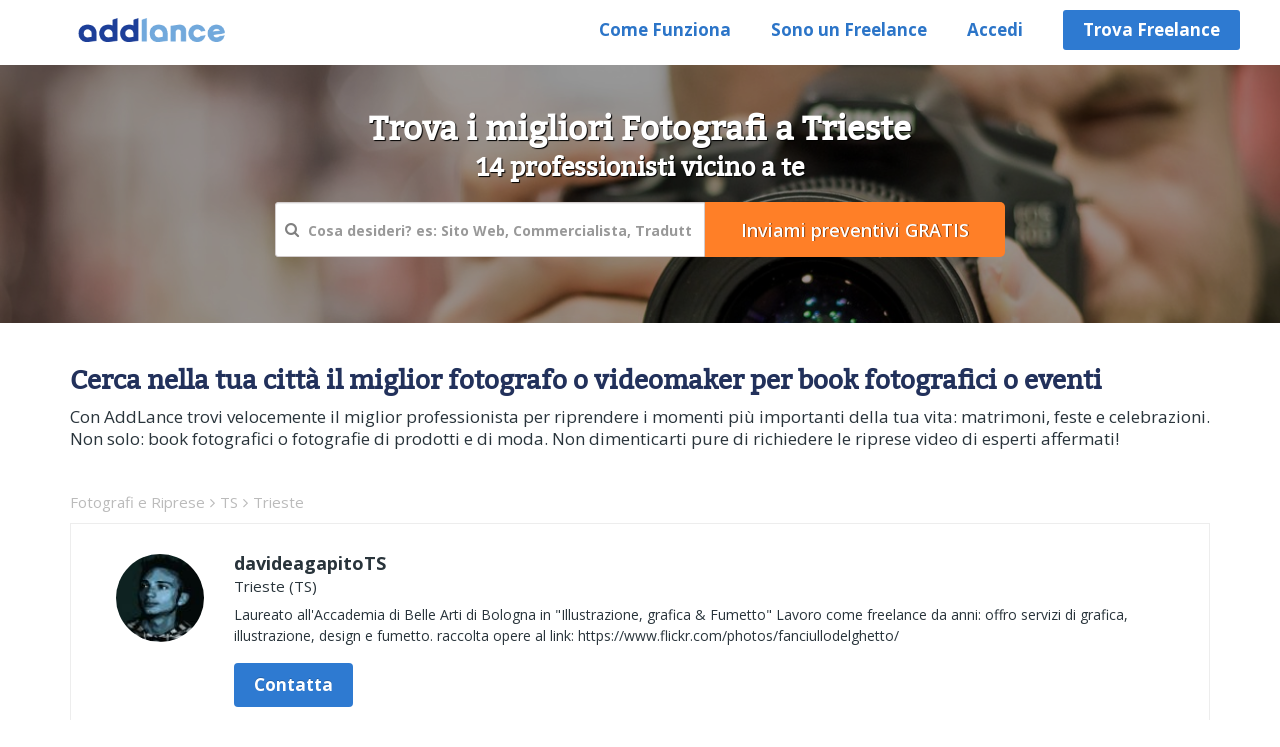

--- FILE ---
content_type: text/html; charset=UTF-8
request_url: https://www.addlance.com/fotografi/ts/trieste
body_size: 13089
content:
<!DOCTYPE html>
<html lang="it">
    <head>       
        

        <title>Trova Fotografi: i migliori 14 a Trieste</title>

        <meta name="description" content="Trieste, Trova fotografi per eventi o matrimoni. I migliori professionisti freelance li trovi solo su AddLance. Visita il sito per saperne di pi&ugrave; a Trieste"/>


                    <meta name="og:type" content="article">
            <meta name="og:url" content="https://www.addlance.com/fotografi/ts/trieste">
            <meta name="og:image" content="https://www.addlance.com/common/front/images/fotografi-riprese.jpg">
            <meta name="og:site_name" content="AddLance">
            <meta name="og:latitude" content="45.6495">
            <meta name="og:longitude" content="13778">
                    <!-- Google Tag Manager -->
<script>
    (function (w, d, s, l, i) {
        w[l] = w[l] || [];
        w[l].push({'gtm.start': new Date().getTime(), event: 'gtm.js'});
        var f = d.getElementsByTagName(s)[0], j = d.createElement(s), dl = l != 'dataLayer' ? '&l=' + l : '';
        j.async = true;
        j.src = 'https://www.googletagmanager.com/gtm.js?id=' + i + dl;
        f.parentNode.insertBefore(j, f);
    })(window, document, 'script', 'dataLayer', 'GTM-TKB8SS4');
</script>

<!-- End Google Tag Manager -->


<!-- Matomo -->
<script>
  var _paq = window._paq = window._paq || [];
  /* tracker methods like "setCustomDimension" should be called before "trackPageView" */
  _paq.push(['trackPageView']);
  _paq.push(['enableLinkTracking']);
  (function() {
    var u="//www.addlance.com/matomo/";
    _paq.push(['setTrackerUrl', u+'matomo.php']);
    _paq.push(['setSiteId', '1']);
    var d=document, g=d.createElement('script'), s=d.getElementsByTagName('script')[0];
    g.async=true; g.src=u+'matomo.js'; s.parentNode.insertBefore(g,s);
  })();
</script>
<!-- End Matomo Code -->

<link rel="apple-touch-icon" sizes="57x57" href="https://www.addlance.com/favicon/apple-icon-57x57.png">
<link rel="apple-touch-icon" sizes="60x60" href="https://www.addlance.com/favicon/apple-icon-60x60.png">
<link rel="apple-touch-icon" sizes="72x72" href="https://www.addlance.com/favicon/apple-icon-72x72.png">
<link rel="apple-touch-icon" sizes="76x76" href="https://www.addlance.com/favicon/apple-icon-76x76.png">
<link rel="apple-touch-icon" sizes="114x114" href="https://www.addlance.com/favicon/apple-icon-114x114.png">
<link rel="apple-touch-icon" sizes="120x120" href="https://www.addlance.com/favicon/apple-icon-120x120.png">
<link rel="apple-touch-icon" sizes="144x144" href="https://www.addlance.com/favicon/apple-icon-144x144.png">
<link rel="apple-touch-icon" sizes="152x152" href="https://www.addlance.com/favicon/apple-icon-152x152.png">
<link rel="apple-touch-icon" sizes="180x180" href="https://www.addlance.com/favicon/apple-icon-180x180.png">
<link rel="icon" type="image/png" sizes="192x192"  href="https://www.addlance.com/favicon/android-icon-192x192.png">
<link rel="icon" type="image/png" sizes="32x32" href="https://www.addlance.com/favicon/favicon-32x32.png">
<link rel="icon" type="image/png" sizes="96x96" href="https://www.addlance.com/favicon/favicon-96x96.png">
<link rel="icon" type="image/png" sizes="16x16" href="https://www.addlance.com/favicon/favicon-16x16.png">
<link rel="manifest" href="https://www.addlance.com/favicon/manifest.json">
<meta name="msapplication-TileColor" content="#ffffff">
<meta name="msapplication-TileImage" content="https://www.addlance.com/favicon/ms-icon-144x144.png">
<meta name="theme-color" content="#ffffff">

<meta  content="text/html;  charset=utf-8"  http-equiv="Content-Type"/>
<meta http-equiv="X-UA-Compatible" content="IE=edge" />
<meta name="viewport" content="width=device-width, initial-scale=1" />

    <link rel="alternate" href="https://www.addlance.com/fotografi/ts/trieste" hreflang="it" />        
    <link rel="canonical" href="https://www.addlance.com/fotografi/ts/trieste" />
        <link href="https://www.addlance.com/common/front/css_v1/iubenda.css?v=1.2" rel="stylesheet">
    <script type="text/javascript">
        var _iub = _iub || [];
        _iub.csConfiguration = {"consentOnContinuedBrowsing": false, "invalidateConsentWithoutLog": true, "perPurposeConsent": true, "siteId": 79996, "whitelabel": false, "cookiePolicyId": 313480, "lang": "it", "cookiePolicyUrl": "https://www.addlance.com/add/informativa-sui-cookie/", "banner": {"acceptButtonDisplay": true, "applyStyles": false, "closeButtonDisplay": false, "customizeButtonDisplay": true, "explicitWithdrawal": true, "fontSize": "14px", "listPurposes": true, "position": "float-bottom-right"}};
    </script>
    <script type="text/javascript" src="//cdn.iubenda.com/cs/iubenda_cs.js" charset="UTF-8" async></script>
    <!--Account switch function -->
    
<script type="text/javascript">
    SITE_ROOT_URL = 'https://www.addlance.com/';
    BASE_URL = 'https://www.addlance.com/';
    WAIT = 'Aspetta';
    var page_name = "";
</script>
<!-- Bootstrap Core CSS And Class CSS
        ================================================== -->
<link href="https://www.addlance.com/common/front/css_v1/bootstrap.min.css" rel="stylesheet">
<!-- Custom Style Sheet
        ================================================== -->
<link href="https://www.addlance.com/common/front/css_v1/styles.css?v=1.129" rel="stylesheet">
<link href="https://www.addlance.com/common/front/css_v1/responsive.css?v=1.128" rel="stylesheet">
<!-- Font CSS And Font-Awesome Any
        ================================================== -->
<link rel="stylesheet" href="https://www.addlance.com/common/front/css_v1/font-awesome.min.css?v=1.1">
<!-- HTML5 shim and Respond.js for IE8 support of HTML5 elements and media queries -->
<!--[if lt IE 9]>
      <script src="https://oss.maxcdn.com/html5shiv/3.7.2/html5shiv.min.js"></script>
      <script src="https://oss.maxcdn.com/respond/1.4.2/respond.min.js"></script>
    <![endif]-->
<script type="text/javascript" src="https://www.addlance.com/common/front/js_v1/jquery-3.1.1.min.js"></script>
<!--Account switch function -->
<script>
    $(document).ready(function () {
        if ($(window).width() < 768) {
            $('.mobile-menu').removeClass('hidden');
            $('.main-menu').addClass('hidden')
        } else {
            $('.main-menu').removeClass('hidden');
            $('.mobile-menu').addClass('hidden');
        }
    });
    window.onresize = function () {
        if (window.innerWidth < 768) {
            $('.mobile-menu').removeClass('hidden');
            $('.main-menu').addClass('hidden');
        } else {
            $('.mobile-menu').addClass('hidden');
            $('.main-menu').removeClass('hidden');
        }
    }
</script>

 
        <link href="https://www.addlance.com/common/front/css_v1/cat-freq-landing.css?v=1.14" rel="stylesheet" />

        <script>
            var BDeviceBanner = 'background: url(https://www.addlance.com/common/front/images/fotografi-riprese.jpg) no-repeat;background-size:cover; width:100%'
            $(document).ready(function () {
                if ($(window).width() <= 426)
                {
                    $('.cat-banner').attr('style', 'background-color:#fff;');
                } else
                {
                    $('.cat-banner').attr('style', BDeviceBanner);
                }

            });
            window.onresize = function () {
                if (window.innerWidth <= 426) {
                    $('.cat-banner').attr('style', 'background-color:#fff;');
                } else {
                    $('.cat-banner').attr('style', BDeviceBanner);
                }
            }
        </script>
    </head>

    <body>
        <div class="overflow-hidden">
            <!-- Google Tag Manager (noscript) -->
<noscript><iframe src="https://www.googletagmanager.com/ns.html?id=GTM-TKB8SS4" height="0" width="0" style="display:none;visibility:hidden"></iframe></noscript>
<!-- End Google Tag Manager (noscript) -->

<div class="top-bar navbar-fixed-top">
    <div class="container">
        <div class="row">
            <div class="col-md-4 col-sm-5 col-xs-7 logo"> 
                <a href="https://www.addlance.com/"><img src="https://www.addlance.com/common/front/img_v1/1.png" alt="logo" width="200"/> </a>
            </div>
                            <div class="col-md-8 col-sm-12 col-xs-12 pad0 ipad-full-wd">
                    <nav class="navbar navbar-inverse">
                        <div class="navbar-header">
                            <button type="button" class="navbar-toggle collapsed" data-toggle="collapse" data-target="#navbar" aria-expanded="false" aria-controls="navbar"> <span class="sr-only">Toggle navigation</span> <span class="icon-bar"></span> <span class="icon-bar"></span> <span class="icon-bar"></span> </button>   
                        </div>
                        <div id="navbar" class="collapse navbar-collapse navbar-right">
                            <ul class="nav navbar-nav">
                                                                    <li><a class="m-fst-btn" href="https://www.addlance.com/come-funziona">Come Funziona</a></li>                                
                                                                    <li><a href="https://www.addlance.com/iscrizione-freelance">Sono un Freelance</a></li>

                                <li><a href="https://www.addlance.com/login-signup">Accedi</a></li>
                                                                    <li><a href="https://www.addlance.com/servizi" class="btn btn-primary btn-sm m-last-btn">Trova Freelance</a></li>
                                                                    </ul>
                        </div>
                    </nav>
                </div>
                        </div>
    </div>
</div>            <div class="cat-banner heading-center height-small" style="background: none; ">
                <div  class="container">
                    <div  class="row">
                        <div  class="col-sm-12">
                            <div class="header-top">
                                <div  class="col-sm-12"> 
                                    <h1 class="cityhead">
                                        Trova i migliori Fotografi a Trieste<br/><span class="hpageh1span"> 14 professionisti vicino a te</span>                                    </h1>
                                </div>
                                <div  class="col-sm-8 center-block searchBlk">
                                    <div class="input-group">
                                        <div class="relative">
                                            <i class="fa fa-search search"></i>
                                            <input type="text" class="form-control frmSkills" placeholder="Cosa desideri? es: Sito Web, Commercialista, Traduttore" aria-describedby="basic-addon2">
                                            <div class="skillsResponse"></div>
                                        </div>
                                        <h3 class="input-group-addon">
                                            <input name="frmPostSearch" class="frmPostSearch" type="submit" value="Inviami preventivi GRATIS" />
                                        </h3>                                        
                                    </div>
                                    <span class="srhbtnclkmsg hidden">Scegli un risultato fra quelli proposti</span>
                                </div>
                            </div>
                        </div>
                    </div>
                </div>
            </div>

            <div class="user-details landingh2">
                <div class="container">
                    <div class="row">
                        <div class="col-sm-12 text-left margint40b40">
                            <h2 class="font20mar2010"> 
                                Cerca nella tua citt&agrave; il miglior fotografo o videomaker per book fotografici o eventi                            </h2>
                            <p>
                                Con AddLance trovi velocemente il miglior professionista per riprendere i momenti pi&ugrave; importanti della tua vita: matrimoni, feste e celebrazioni. Non solo: book fotografici o fotografie di prodotti e di moda. Non dimenticarti pure di richiedere le riprese video di esperti affermati!                             </p>
                        </div>
                        <div class="clearfix"></div>

                        <div class="col-md-12"> 
                            <div class="floatwidth100">

                                <ul class="breadcum" itemscope itemtype="http://schema.org/BreadcrumbList">
                                                                        <li  itemprop="itemListElement" itemscope itemtype="http://schema.org/ListItem">
                                        <a href="https://www.addlance.com/fotografi" itemprop="item">
                                            <span itemprop="name">
                                                Fotografi e Riprese<i class="fa fa-angle-right padlr5" aria-hidden="true"></i></span>
                                        </a>
                                        <meta itemprop="position" content="2" />
                                    </li>
                                                                            <li itemprop="itemListElement" itemscope itemtype="http://schema.org/ListItem">
                                            <a href="https://www.addlance.com/fotografi/ts" itemprop="item">
                                                <span itemprop="name">TS<i class="fa fa-angle-right padlr5" aria-hidden="true"></i></span>
                                            </a>
                                            <meta itemprop="position" content="3" />
                                        </li>
                                        <li itemprop="itemListElement" itemscope itemtype="http://schema.org/ListItem">
                                            <a href="https://www.addlance.com/fotografi/ts/trieste" itemprop="item">
                                                <span itemprop="name">Trieste</span>
                                            </a>
                                            <meta itemprop="position" content="4" />
                                        </li>
                                                                        </ul>
                            </div>
                                                                    <div class="col-md-12 label-list-dgn relative shadow-btm ">
                                            <div class="col-md-12">
                                                <div class="media">
                                                    <div class="media-left pad-rgt-30 userimgblk">
                                                        <a href="https://www.addlance.com/profili/davideagapitots/fotografi/trieste/MTk4">
                                                            <img class="media-object img-circle" width="88" height="88" data-src="https://www.addlance.com/common/uploaded_files/freelancer_images/untitled1399975453_thumb4cat.jpg" src="https://www.addlance.com/common/front/images/user-img2.png" alt="Trova Fotografi: i migliori 14 a Trieste">
                                                        </a>
                                                    </div>
                                                    <div class="media-body pre-text padbtm20 rate_block mb-top-20">
                                                        <h4 class="media-heading group cat-lan-name">
                                                            <div class="floatwidth100 padb5 "><strong class="float-left-style">davideagapitoTS</strong>
                                                                                                                                <ul class="list-inline cat-lan-stars">
                                                                                                                                    </ul>
                                                                                                                            </div>

                                                                                                                            <span class="floatwidth100 font15">
                                                                    Trieste (TS)                                                                </span>
                                                            
                                                        </h4>
                                                        <ul class="list-inline label-style">
                                                                                                                    </ul>
                                                                                                                                                                            <p class="black"> Laureato all'Accademia di Belle Arti di Bologna in "Illustrazione, grafica & Fumetto"
Lavoro come freelance da  anni: offro servizi di grafica, illustrazione, design e fumetto.

raccolta opere al link:
https://www.flickr.com/photos/fanciullodelghetto/</p>
                                                            <button class="btn btn-primary mrg-btn freContactBtn text-bold" data-name="davideagapitoTS" >
                                                                Contatta                                                            </button>
                                                                                                            </div>
                                                </div>
                                            </div>  

                                            <div class="clearfix"></div>
                                        </div>
                                        

                                                                                <script type="application/ld+json">
                                            {
                                            "@context": "http://schema.org",
                                            "@type": "LocalBusiness",
                                            "address": {
                                            "@type": "PostalAddress",
                                            "addressRegion": "Friuli-Venezia Giulia",
                                            "addressLocality": "Trieste"
                                            },
                                            "image": "https://www.addlance.com/common/uploaded_files/freelancer_images/untitled1399975453_thumb4cat.jpg",
                                            "name": "davideagapitoTS"
                                            }
                                        </script>
                                                                                <div class="col-md-12 label-list-dgn relative shadow-btm ">
                                            <div class="col-md-12">
                                                <div class="media">
                                                    <div class="media-left pad-rgt-30 userimgblk">
                                                        <a href="https://www.addlance.com/profili/bepslabor/fotografi/trieste/MjU5Mg==">
                                                            <img class="media-object img-circle" width="88" height="88" data-src="https://www.addlance.com/common/uploaded_files/freelancer_images/mio-ritratto_vanja_crop1430139566_thumb4cat.jpg" src="https://www.addlance.com/common/front/images/user-img2.png" alt="Trova Fotografi: i migliori 14 a Trieste">
                                                        </a>
                                                    </div>
                                                    <div class="media-body pre-text padbtm20 rate_block mb-top-20">
                                                        <h4 class="media-heading group cat-lan-name">
                                                            <div class="floatwidth100 padb5 "><strong class="float-left-style">bepslabor</strong>
                                                                                                                                <ul class="list-inline cat-lan-stars">
                                                                                                                                    </ul>
                                                                                                                            </div>

                                                                                                                            <span class="floatwidth100 font15">
                                                                    Trieste (TS)                                                                </span>
                                                            
                                                        </h4>
                                                        <ul class="list-inline label-style">
                                                                                                                    </ul>
                                                                                                                                                                            <p class="black"> Born in 1974 in Cittiglio (VA), got diploma in Milan at the "Arti di Brera" Academy lead by Alberto Garutti. 
Interested in the new media as well as traditional art, my opera extends from the painting to photography and video. With particular attention to multimedia languages. I'm based in Milan and Trieste</p>
                                                            <button class="btn btn-primary mrg-btn freContactBtn text-bold" data-name="bepslabor" >
                                                                Contatta                                                            </button>
                                                                                                            </div>
                                                </div>
                                            </div>  

                                            <div class="clearfix"></div>
                                        </div>
                                        
                                            <div class="label-list-dgn noborder padlftrgt0">
                                                <div class="col-md-12">
                                                    <div class="media">
                                                                                                                    <div class="cate-page-box-div hidden-xs">
                                                                <div class="col-md-3 padtop15 text-left marginbtm10" >                                                          
                                                                    AddLance è:                                                                </div>
                                                                <div class="col-md-4 cat-page-box-parts text-left marginbtm10">
                                                                    <div class="col-md-3 marginbtm10">
                                                                        <img  height="59" src="https://www.addlance.com/common/front/img_v1/love.png" alt="Trova Fotografi: i migliori 14 a Trieste" />
                                                                    </div>
                                                                    <div class="col-md-9">
                                                                        <span class="padleft15 float-left-style text-left">
                                                                            più di 80.000 professionisti                                                                        </span>
                                                                    </div>
                                                                </div>
                                                                <div class="col-md-5  cat-page-box-parts text-left">
                                                                    <div class="col-md-2 marginbtm10">
                                                                        <img src="https://www.addlance.com/common/front/img_v1/excellence.png" alt="Trova Fotografi: i migliori 14 a Trieste" />
                                                                    </div>
                                                                    <div class="col-md-10">
                                                                        <span class="padleft15 float-left-style text-left">
                                                                            AddLance è il più Grande Network di Freelance Italiano                                                                        </span>
                                                                    </div>
                                                                </div>
                                                            </div>
                                                                                                            </div>
                                                </div>
                                                <div class="clearfix"></div>
                                                <!-- Search pages links ends here-->
                                                                                                    <div class="col-md-12 marginbtm25 padtop15">
                                                        <div class="testimonials bgnone float-left-style">
                                                            <div  class="row">
                                                                <div id="services-box">
                                                                    <div class="item">
                                                                                                                                                        <div  class="col-sm-12">
                                                                                    <!--<div  class="col-sm-12">-->
                                                                                    <div class="white-box arrow-bottom service-testi-h4" >
                                                                                        <h4>
                                                                                            <p>
                                                                                                <small class="plr-color  text-bold">
                                                                                                    Editing short videos, 
                                                                                                </small> 
                                                                                                <small class="plr-color">
                                                                                                    <span class="star-warring">
                                                                                                        <span class="text-lowercase">Valutazione</span> Mète:                                                                                                            <i class="fa fa-star"></i>                                                                    
                                                                                                                                                                                                                        <i class="fa fa-star"></i>                                                                    
                                                                                                                                                                                                                        <i class="fa fa-star"></i>                                                                    
                                                                                                                                                                                                                        <i class="fa fa-star"></i>                                                                    
                                                                                                                                                                                                                        <i class="fa fa-star"></i>                                                                    
                                                                                                                                                                                                                </span>
                                                                                                </small>
                                                                                            </p> 
                                                                                            <span class="mrg-bot-small"></span>
                                                                                            "Ottimo freelance! Ci siamo trovati benissimo!"

                                                                                        </h4>

                                                                                    </div>
                                                                                    <!--</div>-->


                                                                                </div>
                                                                                                                                                                <div  class="col-sm-12">
                                                                                    <!--<div  class="col-sm-12">-->
                                                                                    <div class="white-box arrow-bottom service-testi-h4" >
                                                                                        <h4>
                                                                                            <p>
                                                                                                <small class="plr-color  text-bold">
                                                                                                    Fotografia prodotti, 
                                                                                                </small> 
                                                                                                <small class="plr-color">
                                                                                                    <span class="star-warring">
                                                                                                        <span class="text-lowercase">Valutazione</span> :                                                                                                            <i class="fa fa-star"></i>                                                                    
                                                                                                                                                                                                                        <i class="fa fa-star"></i>                                                                    
                                                                                                                                                                                                                        <i class="fa fa-star"></i>                                                                    
                                                                                                                                                                                                                        <i class="fa fa-star"></i>                                                                    
                                                                                                                                                                                                                        <i class="fa fa-star"></i>                                                                    
                                                                                                                                                                                                                </span>
                                                                                                </small>
                                                                                            </p> 
                                                                                            <span class="mrg-bot-small"></span>
                                                                                            "Professionista puntuale e competente. Ha realizzato un ottimo lavoro per il nostro ecommerce"

                                                                                        </h4>

                                                                                    </div>
                                                                                    <!--</div>-->


                                                                                </div>
                                                                                                                                                    </div>
                                                                </div>
                                                            </div>
                                                        </div>
                                                    </div>

                                                                                                    <!--Show FAQs only if present-->
                                                                                            </div> 
                                            

                                                                                <script type="application/ld+json">
                                            {
                                            "@context": "http://schema.org",
                                            "@type": "LocalBusiness",
                                            "address": {
                                            "@type": "PostalAddress",
                                            "addressRegion": "Friuli-Venezia Giulia",
                                            "addressLocality": "Trieste"
                                            },
                                            "image": "https://www.addlance.com/common/uploaded_files/freelancer_images/mio-ritratto_vanja_crop1430139566_thumb4cat.jpg",
                                            "name": "bepslabor"
                                            }
                                        </script>
                                                                                <div class="col-md-12 label-list-dgn relative shadow-btm ">
                                            <div class="col-md-12">
                                                <div class="media">
                                                    <div class="media-left pad-rgt-30 userimgblk">
                                                        <a href="https://www.addlance.com/profili/bgm-graphics-amp-design/graphic-designer/trieste/MjE2Mjk=">
                                                            <img class="media-object img-circle" width="88" height="88" data-src="https://www.addlance.com/common/uploaded_files/freelancer_images/addl-67233a10-b239-4a2b-a91c-e81fcbfc49501525728549_thumb4cat.jpeg" src="https://www.addlance.com/common/front/images/user-img2.png" alt="Trova Fotografi: i migliori 14 a Trieste">
                                                        </a>
                                                    </div>
                                                    <div class="media-body pre-text padbtm20 rate_block mb-top-20">
                                                        <h4 class="media-heading group cat-lan-name">
                                                            <div class="floatwidth100 padb5 "><strong class="float-left-style">BGM graphics &amp; design</strong>
                                                                                                                                <ul class="list-inline cat-lan-stars">
                                                                                                                                    </ul>
                                                                                                                            </div>

                                                                                                                            <span class="floatwidth100 font15">
                                                                    Trieste (TS)                                                                </span>
                                                            
                                                        </h4>
                                                        <ul class="list-inline label-style">
                                                                                                                    </ul>
                                                                                                                                                                            <p class="black"> BGM graphics &amp; design, si pone nel mercato come studio grafico privato, esperienza lavorativa nel settore grafico e grafico pubblicitario.
Si realizanno:
- loghi, marchi, tipogrammi, logotipi;
- branding;
- immagine coordinata;
- biglietti da visita;
- editing foto, fotoritocco, fotomontaggio;
- stock photos su richiesta e non;
- mockup realistici di qualsiasi genere;
- packaging di qualsiasi genere;
- banner, web design;
- flyer, locandine, pieghevoli;
- progetti vetrifania;
 ..</p>
                                                            <button class="btn btn-primary mrg-btn freContactBtn text-bold" data-name="BGM graphics &amp; design" >
                                                                Contatta                                                            </button>
                                                                                                            </div>
                                                </div>
                                            </div>  

                                            <div class="clearfix"></div>
                                        </div>
                                        

                                                                                <script type="application/ld+json">
                                            {
                                            "@context": "http://schema.org",
                                            "@type": "LocalBusiness",
                                            "address": {
                                            "@type": "PostalAddress",
                                            "addressRegion": "Friuli-Venezia Giulia",
                                            "addressLocality": "Trieste"
                                            },
                                            "image": "https://www.addlance.com/common/uploaded_files/freelancer_images/addl-67233a10-b239-4a2b-a91c-e81fcbfc49501525728549_thumb4cat.jpeg",
                                            "name": "BGM graphics &amp; design"
                                            }
                                        </script>
                                                                                <div class="col-md-12 label-list-dgn relative shadow-btm ">
                                            <div class="col-md-12">
                                                <div class="media">
                                                    <div class="media-left pad-rgt-30 userimgblk">
                                                        <a href="https://www.addlance.com/profili/giuliabellemo/fotografi/trieste/MjQ2Mjk=">
                                                            <img class="media-object img-circle" width="88" height="88" data-src="https://www.addlance.com/common/uploaded_files/freelancer_images/addl-a374cefa-5a06-452f-9830-d77d0b208b8b1540029578_thumb4cat.jpeg" src="https://www.addlance.com/common/front/images/user-img2.png" alt="Trova Fotografi: i migliori 14 a Trieste">
                                                        </a>
                                                    </div>
                                                    <div class="media-body pre-text padbtm20 rate_block mb-top-20">
                                                        <h4 class="media-heading group cat-lan-name">
                                                            <div class="floatwidth100 padb5 "><strong class="float-left-style">giuliabellemo</strong>
                                                                                                                                <ul class="list-inline cat-lan-stars">
                                                                                                                                    </ul>
                                                                                                                            </div>

                                                                                                                            <span class="floatwidth100 font15">
                                                                    Trieste (TS)                                                                </span>
                                                            
                                                        </h4>
                                                        <ul class="list-inline label-style">
                                                                                                                                    <li>
                                                                                                                                                            <a class="floatnone" href='https://www.addlance.com/s/fotografo'>
                                                                                    <span class="label label-primary text-bold">fotografo</span>
                                                                                </a>
                                                                                                                                                        </li>
                                                                                                                                                <li>
                                                                                                                                                            <span class="label label-primary">fotografo eventi</span>
                                                                                                                                                        </li>
                                                                                                                                                <li>
                                                                                                                                                            <span class="label label-primary">modifiche photoshop</span>
                                                                                                                                                        </li>
                                                                                                                                                <li>
                                                                                                                                                            <span class="label label-primary">cameraman </span>
                                                                                                                                                        </li>
                                                                                                                                                <li>
                                                                                                                                                            <span class="label label-primary">video promozionale</span>
                                                                                                                                                        </li>
                                                                                                                                                <li>
                                                                                                                                                            <a class="floatnone" href='https://www.addlance.com/s/riprese-video'>
                                                                                    <span class="label label-primary text-bold">Riprese Video</span>
                                                                                </a>
                                                                                                                                                        </li>
                                                                                                                                                <li>
                                                                                                                                                            <span class="label label-primary">fotografia animali</span>
                                                                                                                                                        </li>
                                                                                                                                                <li>
                                                                                                                                                            <span class="label label-primary">fotografia primo piano</span>
                                                                                                                                                        </li>
                                                                                                                                                <li>
                                                                                                                                                            <span class="label label-primary">fotografia sport</span>
                                                                                                                                                        </li>
                                                                                                                                                <li>
                                                                                                                                                            <a class="floatnone" href='https://www.addlance.com/s/book-fotografico'>
                                                                                    <span class="label label-primary text-bold">book fotografico</span>
                                                                                </a>
                                                                                                                                                        </li>
                                                                                                                                                <li>
                                                                                                                                                            <span class="label label-primary">assistente fotografo</span>
                                                                                                                                                        </li>
                                                                                                                                                <li>
                                                                                                                                                            <span class="label label-primary">fotografia industriale</span>
                                                                                                                                                        </li>
                                                                                                                                                <li>
                                                                                                                                                            <a class="floatnone" href='https://www.addlance.com/s/fotografa-bambini'>
                                                                                    <span class="label label-primary text-bold">fotografa bambini</span>
                                                                                </a>
                                                                                                                                                        </li>
                                                                                                                                </ul>
                                                                                                                                                                            <p class="black"> Fotografa con attrezzatura propria. Esperienza in fotografia di reportage, matrimonialistica, book ambientati e non, fotografia di eventi e concerti. 
Esperienza anche per quanto riguarda il videomaking e creazione di grafiche.</p>
                                                            <button class="btn btn-primary mrg-btn freContactBtn text-bold" data-name="giuliabellemo" >
                                                                Contatta                                                            </button>
                                                                                                            </div>
                                                </div>
                                            </div>  

                                            <div class="clearfix"></div>
                                        </div>
                                        

                                                                                <script type="application/ld+json">
                                            {
                                            "@context": "http://schema.org",
                                            "@type": "LocalBusiness",
                                            "address": {
                                            "@type": "PostalAddress",
                                            "addressRegion": "Friuli-Venezia Giulia",
                                            "addressLocality": "Trieste"
                                            },
                                            "image": "https://www.addlance.com/common/uploaded_files/freelancer_images/addl-a374cefa-5a06-452f-9830-d77d0b208b8b1540029578_thumb4cat.jpeg",
                                            "name": "giuliabellemo"
                                            }
                                        </script>
                                                                                <div class="col-md-12 label-list-dgn relative shadow-btm ">
                                            <div class="col-md-12">
                                                <div class="media">
                                                    <div class="media-left pad-rgt-30 userimgblk">
                                                        <a href="https://www.addlance.com/profili/lyzard/fotografi/trieste/NzQyNzQ=">
                                                            <img class="media-object img-circle" width="88" height="88" data-src="https://www.addlance.com/common/uploaded_files/freelancer_images/addl-profilo-742741666021320_thumb4cat.jpg" src="https://www.addlance.com/common/front/images/user-img2.png" alt="Trova Fotografi: i migliori 14 a Trieste">
                                                        </a>
                                                    </div>
                                                    <div class="media-body pre-text padbtm20 rate_block mb-top-20">
                                                        <h4 class="media-heading group cat-lan-name">
                                                            <div class="floatwidth100 padb5 "><strong class="float-left-style">Lyzard</strong>
                                                                                                                                <ul class="list-inline cat-lan-stars">
                                                                                                                                    </ul>
                                                                                                                            </div>

                                                                                                                            <span class="floatwidth100 font15">
                                                                    Trieste (TS)                                                                </span>
                                                            
                                                        </h4>
                                                        <ul class="list-inline label-style">
                                                                                                                    </ul>
                                                                                                                                                                            <p class="black"> valutiamo qualsiasi tipo di richiesta potendo offrendo professionalit&agrave; durante tutta la realizzazione del progetto che pu&ograve; includere anche la realizzazione di album, libri, depliants, gadgets etc</p>
                                                            <button class="btn btn-primary mrg-btn freContactBtn text-bold" data-name="Lyzard" >
                                                                Contatta                                                            </button>
                                                                                                            </div>
                                                </div>
                                            </div>  

                                            <div class="clearfix"></div>
                                        </div>
                                        

                                                                                <script type="application/ld+json">
                                            {
                                            "@context": "http://schema.org",
                                            "@type": "LocalBusiness",
                                            "address": {
                                            "@type": "PostalAddress",
                                            "addressRegion": "Friuli-Venezia Giulia",
                                            "addressLocality": "Trieste"
                                            },
                                            "image": "https://www.addlance.com/common/uploaded_files/freelancer_images/addl-profilo-742741666021320_thumb4cat.jpg",
                                            "name": "Lyzard"
                                            }
                                        </script>
                                                                                <div class="col-md-12 label-list-dgn relative shadow-btm ">
                                            <div class="col-md-12">
                                                <div class="media">
                                                    <div class="media-left pad-rgt-30 userimgblk">
                                                        <a href="https://www.addlance.com/profili/alicemeden/graphic-designer/trieste/NzYwNzQ=">
                                                            <img class="media-object img-circle" width="88" height="88" data-src="https://www.addlance.com/common/uploaded_files/freelancer_images/addl-profilo-760741668452762_thumb4cat.jpg" src="https://www.addlance.com/common/front/images/user-img2.png" alt="Trova Fotografi: i migliori 14 a Trieste">
                                                        </a>
                                                    </div>
                                                    <div class="media-body pre-text padbtm20 rate_block mb-top-20">
                                                        <h4 class="media-heading group cat-lan-name">
                                                            <div class="floatwidth100 padb5 "><strong class="float-left-style">alicemeden</strong>
                                                                                                                                <ul class="list-inline cat-lan-stars">
                                                                                                                                    </ul>
                                                                                                                            </div>

                                                                                                                            <span class="floatwidth100 font15">
                                                                    Trieste (TS)                                                                </span>
                                                            
                                                        </h4>
                                                        <ul class="list-inline label-style">
                                                                                                                    </ul>
                                                                                                                                                                            <p class="black"> Sono una libera professionista della comunicazione specializzata nel settore turistico e una digital nomad. In qualit&agrave; di grafica pubblicitaria mi occupo di visual identity e di progettazione grafica per la stampa; disegno il logo e creo tutta l&rsquo;immagine coordinata, cio&egrave; biglietti da visita e altri materiali cartacei come brochure, men&ugrave;, poster; personalizzo le divise dello staff, disegno decorazioni adesive per vetrine e mezzi aziendali, creo anche grafiche per il w ..</p>
                                                            <button class="btn btn-primary mrg-btn freContactBtn text-bold" data-name="alicemeden" >
                                                                Contatta                                                            </button>
                                                                                                            </div>
                                                </div>
                                            </div>  

                                            <div class="clearfix"></div>
                                        </div>
                                        

                                                                                <script type="application/ld+json">
                                            {
                                            "@context": "http://schema.org",
                                            "@type": "LocalBusiness",
                                            "address": {
                                            "@type": "PostalAddress",
                                            "addressRegion": "Friuli-Venezia Giulia",
                                            "addressLocality": "Trieste"
                                            },
                                            "image": "https://www.addlance.com/common/uploaded_files/freelancer_images/addl-profilo-760741668452762_thumb4cat.jpg",
                                            "name": "alicemeden"
                                            }
                                        </script>
                                                                                <div class="col-md-12 label-list-dgn relative shadow-btm ">
                                            <div class="col-md-12">
                                                <div class="media">
                                                    <div class="media-left pad-rgt-30 userimgblk">
                                                        <a href="https://www.addlance.com/profili/icham/fotografi/trieste/ODM0MjQ=">
                                                            <img class="media-object img-circle" width="88" height="88" data-src="https://www.addlance.com/common/uploaded_files/freelancer_images/addl-profilo-834241683984608_thumb4cat.jpeg" src="https://www.addlance.com/common/front/images/user-img2.png" alt="Trova Fotografi: i migliori 14 a Trieste">
                                                        </a>
                                                    </div>
                                                    <div class="media-body pre-text padbtm20 rate_block mb-top-20">
                                                        <h4 class="media-heading group cat-lan-name">
                                                            <div class="floatwidth100 padb5 "><strong class="float-left-style">Icham</strong>
                                                                                                                                <ul class="list-inline cat-lan-stars">
                                                                                                                                    </ul>
                                                                                                                            </div>

                                                                                                                            <span class="floatwidth100 font15">
                                                                    Trieste (TS)                                                                </span>
                                                            
                                                        </h4>
                                                        <ul class="list-inline label-style">
                                                                                                                    </ul>
                                                                                                                                                                            <p class="black"> Stai cercando uno strumento gratuito per il montaggio e l'editing video/Foto ( Facebook , Instagram, TikTok , YouTube.. ) 

&bull; Impara come eseguire il montaggio e l'editing video usando un'app gratuita per dispositivi mobili denominata CapCut</p>
                                                            <button class="btn btn-primary mrg-btn freContactBtn text-bold" data-name="Icham" >
                                                                Contatta                                                            </button>
                                                                                                            </div>
                                                </div>
                                            </div>  

                                            <div class="clearfix"></div>
                                        </div>
                                        

                                                                                <script type="application/ld+json">
                                            {
                                            "@context": "http://schema.org",
                                            "@type": "LocalBusiness",
                                            "address": {
                                            "@type": "PostalAddress",
                                            "addressRegion": "Friuli-Venezia Giulia",
                                            "addressLocality": "Trieste"
                                            },
                                            "image": "https://www.addlance.com/common/uploaded_files/freelancer_images/addl-profilo-834241683984608_thumb4cat.jpeg",
                                            "name": "Icham"
                                            }
                                        </script>
                                                                                <div class="col-md-12 label-list-dgn relative shadow-btm ">
                                            <div class="col-md-12">
                                                <div class="media">
                                                    <div class="media-left pad-rgt-30 userimgblk">
                                                        <a href="https://www.addlance.com/profili/erikpertot/fotografi/trieste/ODY2NjM=">
                                                            <img class="media-object img-circle" width="88" height="88" data-src="https://www.addlance.com/common/uploaded_files/freelancer_images/addl-profilo-866631697793422_thumb4cat.jpg" src="https://www.addlance.com/common/front/images/user-img2.png" alt="Trova Fotografi: i migliori 14 a Trieste">
                                                        </a>
                                                    </div>
                                                    <div class="media-body pre-text padbtm20 rate_block mb-top-20">
                                                        <h4 class="media-heading group cat-lan-name">
                                                            <div class="floatwidth100 padb5 "><strong class="float-left-style">ErikPertot</strong>
                                                                                                                                <ul class="list-inline cat-lan-stars">
                                                                                                                                    </ul>
                                                                                                                            </div>

                                                                                                                            <span class="floatwidth100 font15">
                                                                    Trieste (TS)                                                                </span>
                                                            
                                                        </h4>
                                                        <ul class="list-inline label-style">
                                                                                                                    </ul>
                                                                                                                                                                            <p class="black"> 1) Contattami: Inizia inviandomi un messaggio, descrivendo il tuo progetto e le tue aspettative.
2) Pianificazione: Discuteremo insieme i dettagli del progetto, definendo obiettivi e tempistiche.
3) Esecuzione: Metter&ograve; in pratica la mia esperienza per catturare immagini straordinarie o creare video coinvolgenti.
4) Consegna: Riceverai il prodotto finale rispettando i termini concordati.</p>
                                                            <button class="btn btn-primary mrg-btn freContactBtn text-bold" data-name="ErikPertot" >
                                                                Contatta                                                            </button>
                                                                                                            </div>
                                                </div>
                                            </div>  

                                            <div class="clearfix"></div>
                                        </div>
                                        

                                                                                <script type="application/ld+json">
                                            {
                                            "@context": "http://schema.org",
                                            "@type": "LocalBusiness",
                                            "address": {
                                            "@type": "PostalAddress",
                                            "addressRegion": "Friuli-Venezia Giulia",
                                            "addressLocality": "Trieste"
                                            },
                                            "image": "https://www.addlance.com/common/uploaded_files/freelancer_images/addl-profilo-866631697793422_thumb4cat.jpg",
                                            "name": "ErikPertot"
                                            }
                                        </script>
                                                                                <div class="col-md-12 label-list-dgn relative shadow-btm ">
                                            <div class="col-md-12">
                                                <div class="media">
                                                    <div class="media-left pad-rgt-30 userimgblk">
                                                        <a href="https://www.addlance.com/profili/pameladesign/graphic-designer/trieste/OTEwMDk=">
                                                            <img class="media-object img-circle" width="88" height="88" data-src="https://www.addlance.com/common/uploaded_files/freelancer_images/addl-profilo-910091713456708_thumb4cat.jpg" src="https://www.addlance.com/common/front/images/user-img2.png" alt="Trova Fotografi: i migliori 14 a Trieste">
                                                        </a>
                                                    </div>
                                                    <div class="media-body pre-text padbtm20 rate_block mb-top-20">
                                                        <h4 class="media-heading group cat-lan-name">
                                                            <div class="floatwidth100 padb5 "><strong class="float-left-style">pamela_design</strong>
                                                                                                                                <ul class="list-inline cat-lan-stars">
                                                                                                                                    </ul>
                                                                                                                            </div>

                                                                                                                            <span class="floatwidth100 font15">
                                                                    Trieste (TS)                                                                </span>
                                                            
                                                        </h4>
                                                        <ul class="list-inline label-style">
                                                                                                                    </ul>
                                                                                                                                                                            <p class="black"> Sono appassionata di grafica, design, fotografia e architettura. Negli anni di studio universitario ho avuto la possibilit&agrave; di approfondire tecniche di rappresentazione grafica; sono esperta nell&#039;utilizzo di programmi utili al lavoro di illustrazione a partire da semplici loghi fino ad arrivare a caricature, vignette e illustrazioni cartonate. </p>
                                                            <button class="btn btn-primary mrg-btn freContactBtn text-bold" data-name="pamela_design" >
                                                                Contatta                                                            </button>
                                                                                                            </div>
                                                </div>
                                            </div>  

                                            <div class="clearfix"></div>
                                        </div>
                                        

                                                                                <script type="application/ld+json">
                                            {
                                            "@context": "http://schema.org",
                                            "@type": "LocalBusiness",
                                            "address": {
                                            "@type": "PostalAddress",
                                            "addressRegion": "Friuli-Venezia Giulia",
                                            "addressLocality": "Trieste"
                                            },
                                            "image": "https://www.addlance.com/common/uploaded_files/freelancer_images/addl-profilo-910091713456708_thumb4cat.jpg",
                                            "name": "pamela_design"
                                            }
                                        </script>
                                                                                <div class="col-md-12 label-list-dgn relative shadow-btm ">
                                            <div class="col-md-12">
                                                <div class="media">
                                                    <div class="media-left pad-rgt-30 userimgblk">
                                                        <a href="https://www.addlance.com/profili/maza/web-designer/trieste/OTExNDk=">
                                                            <img class="media-object img-circle" width="88" height="88" data-src="https://www.addlance.com/common/uploaded_files/freelancer_images/addl-profilo-911491714053578_thumb4cat.jpg" src="https://www.addlance.com/common/front/images/user-img2.png" alt="Trova Fotografi: i migliori 14 a Trieste">
                                                        </a>
                                                    </div>
                                                    <div class="media-body pre-text padbtm20 rate_block mb-top-20">
                                                        <h4 class="media-heading group cat-lan-name">
                                                            <div class="floatwidth100 padb5 "><strong class="float-left-style">Maza</strong>
                                                                                                                                <ul class="list-inline cat-lan-stars">
                                                                                                                                            <li><span class="star-warring"><i class="fa fa-star"></i></span></li>                                                        
                                                                                                                                                <li><span class="star-warring"><i class="fa fa-star"></i></span></li>                                                        
                                                                                                                                                <li><span class="star-warring"><i class="fa fa-star"></i></span></li>                                                        
                                                                                                                                                <li><span class="star-warring"><i class="fa fa-star"></i></span></li>                                                        
                                                                                                                                                <li><span class="star-warring"><i class="fa fa-star"></i></span></li>                                                        
                                                                                                                                        </ul>
                                                                                                                                    <span class="text-green padleft15">2 Recensioni</span>
                                                                                                                                </div>

                                                                                                                            <span class="floatwidth100 font15">
                                                                    Trieste (TS)                                                                </span>
                                                            
                                                        </h4>
                                                        <ul class="list-inline label-style">
                                                                                                                    </ul>
                                                                                                                                                                            <p class="black"> Sviluppo di siti web statici (front end) senza database, siti vetrina per semplici attivit&agrave;. sito web il quale presenter&agrave; una pagina principale per le principali informazioni dell&#039;attivit&agrave; o del servizio.</p>
                                                            <button class="btn btn-primary mrg-btn freContactBtn text-bold" data-name="Maza" >
                                                                Contatta                                                            </button>
                                                                                                            </div>
                                                </div>
                                            </div>  

                                            <div class="clearfix"></div>
                                        </div>
                                        

                                                                                <script type="application/ld+json">
                                            {
                                            "@context": "http://schema.org",
                                            "@type": "LocalBusiness",
                                            "address": {
                                            "@type": "PostalAddress",
                                            "addressRegion": "Friuli-Venezia Giulia",
                                            "addressLocality": "Trieste"
                                            },
                                            "image": "https://www.addlance.com/common/uploaded_files/freelancer_images/addl-profilo-911491714053578_thumb4cat.jpg",
                                            "name": "Maza"
                                            }
                                        </script>
                                                                                <div class="col-md-12 label-list-dgn relative shadow-btm hidden">
                                            <div class="col-md-12">
                                                <div class="media">
                                                    <div class="media-left pad-rgt-30 userimgblk">
                                                        <a href="https://www.addlance.com/profili/valentina-mioni-photography/fotografi/trieste/OTI5NDk=">
                                                            <img class="media-object img-circle" width="88" height="88" data-src="https://www.addlance.com/common/uploaded_files/freelancer_images/addl-profilo-929491722372546_thumb4cat.jpg" src="https://www.addlance.com/common/front/images/user-img2.png" alt="Trova Fotografi: i migliori 14 a Trieste">
                                                        </a>
                                                    </div>
                                                    <div class="media-body pre-text padbtm20 rate_block mb-top-20">
                                                        <h4 class="media-heading group cat-lan-name">
                                                            <div class="floatwidth100 padb5 "><strong class="float-left-style">Valentina Mioni Photography </strong>
                                                                                                                                <ul class="list-inline cat-lan-stars">
                                                                                                                                    </ul>
                                                                                                                            </div>

                                                                                                                            <span class="floatwidth100 font15">
                                                                    Trieste (TS)                                                                </span>
                                                            
                                                        </h4>
                                                        <ul class="list-inline label-style">
                                                                                                                    </ul>
                                                                                                                                                                            <p class="black"> Mi occupo di servizi fotografici per le famiglie, per immortalare i ricordi pi&ugrave; importanti. I servizi offerti sono diversi, dalla gravidanza ai primi giorni del neonato, matrimoni, battesimi. Eseguo servizi con gli animali per ricordare i momenti pi&ugrave; particolari. </p>
                                                            <button class="btn btn-primary mrg-btn freContactBtn text-bold" data-name="Valentina Mioni Photography " >
                                                                Contatta                                                            </button>
                                                                                                            </div>
                                                </div>
                                            </div>  

                                            <div class="clearfix"></div>
                                        </div>
                                        

                                                                                <script type="application/ld+json">
                                            {
                                            "@context": "http://schema.org",
                                            "@type": "LocalBusiness",
                                            "address": {
                                            "@type": "PostalAddress",
                                            "addressRegion": "Friuli-Venezia Giulia",
                                            "addressLocality": "Trieste"
                                            },
                                            "image": "https://www.addlance.com/common/uploaded_files/freelancer_images/addl-profilo-929491722372546_thumb4cat.jpg",
                                            "name": "Valentina Mioni Photography "
                                            }
                                        </script>
                                                                                <div class="col-md-12 label-list-dgn relative shadow-btm hidden">
                                            <div class="col-md-12">
                                                <div class="media">
                                                    <div class="media-left pad-rgt-30 userimgblk">
                                                        <a href="https://www.addlance.com/profili/mariaro/fotografi/trieste/OTc1MDE=">
                                                            <img class="media-object img-circle" width="88" height="88" data-src="https://www.addlance.com/common/uploaded_files/freelancer_images/addl-profilo-975011738865005_thumb4cat.jpg" src="https://www.addlance.com/common/front/images/user-img2.png" alt="Trova Fotografi: i migliori 14 a Trieste">
                                                        </a>
                                                    </div>
                                                    <div class="media-body pre-text padbtm20 rate_block mb-top-20">
                                                        <h4 class="media-heading group cat-lan-name">
                                                            <div class="floatwidth100 padb5 "><strong class="float-left-style">MariaRo </strong>
                                                                                                                                <ul class="list-inline cat-lan-stars">
                                                                                                                                    </ul>
                                                                                                                            </div>

                                                                                                                            <span class="floatwidth100 font15">
                                                                    Trieste (TS)                                                                </span>
                                                            
                                                        </h4>
                                                        <ul class="list-inline label-style">
                                                                                                                    </ul>
                                                                                                                                                                            <p class="black"> Il mio lavoro si adatta alle tue esigenze, che si tratti di immortalare eventi speciali, realizzare ritratti unici o creare immagini impattanti per il tuo marchio. Con anni di esperienza nel settore, coniugo creativit&agrave; e tecnica per garantire risultati eccezionali</p>
                                                            <button class="btn btn-primary mrg-btn freContactBtn text-bold" data-name="MariaRo " >
                                                                Contatta                                                            </button>
                                                                                                            </div>
                                                </div>
                                            </div>  

                                            <div class="clearfix"></div>
                                        </div>
                                        

                                                                                <script type="application/ld+json">
                                            {
                                            "@context": "http://schema.org",
                                            "@type": "LocalBusiness",
                                            "address": {
                                            "@type": "PostalAddress",
                                            "addressRegion": "Friuli-Venezia Giulia",
                                            "addressLocality": "Trieste"
                                            },
                                            "image": "https://www.addlance.com/common/uploaded_files/freelancer_images/addl-profilo-975011738865005_thumb4cat.jpg",
                                            "name": "MariaRo "
                                            }
                                        </script>
                                                                                <div class="col-md-12 label-list-dgn relative shadow-btm hidden">
                                            <div class="col-md-12">
                                                <div class="media">
                                                    <div class="media-left pad-rgt-30 userimgblk">
                                                        <a href="https://www.addlance.com/profili/john-gubertini/fotografi/trieste/ODgxMDk=">
                                                            <img class="media-object img-circle" width="88" height="88" data-src="https://www.addlance.com/common/uploaded_files/freelancer_images/addl-profilo-881091703678273_thumb4cat.jpg" src="https://www.addlance.com/common/front/images/user-img2.png" alt="Trova Fotografi: i migliori 14 a Trieste">
                                                        </a>
                                                    </div>
                                                    <div class="media-body pre-text padbtm20 rate_block mb-top-20">
                                                        <h4 class="media-heading group cat-lan-name">
                                                            <div class="floatwidth100 padb5 "><strong class="float-left-style">John Gubertini</strong>
                                                                                                                                <ul class="list-inline cat-lan-stars">
                                                                                                                                    </ul>
                                                                                                                            </div>

                                                                                                                            <span class="floatwidth100 font15">
                                                                    Trieste (TS)                                                                </span>
                                                            
                                                        </h4>
                                                        <ul class="list-inline label-style">
                                                                                                                    </ul>
                                                                                                                                                                            <p class="black"> Servizi aziendali, cerimoniali, sala posa, meeting, eventi sportivi, book fotografici, realizzazione portfolio, corsi di fotografia, reportage, pubblicitaria.

PACO STUDIO &egrave; la risultante di una particolare alchimia composta da un&rsquo;esperienza autodidattica tecnica piuttosto lunga e da un&rsquo;evoluzione artistica polivalente e fortunata.

L&rsquo;incontro di due mondi apparentemente lontani che si sono intrecciati grazie alla fotografia.

Paco Studio avrebbe in se il progett ..</p>
                                                            <button class="btn btn-primary mrg-btn freContactBtn text-bold" data-name="John Gubertini" >
                                                                Contatta                                                            </button>
                                                                                                            </div>
                                                </div>
                                            </div>  

                                            <div class="clearfix"></div>
                                        </div>
                                        

                                                                                <script type="application/ld+json">
                                            {
                                            "@context": "http://schema.org",
                                            "@type": "LocalBusiness",
                                            "address": {
                                            "@type": "PostalAddress",
                                            "addressRegion": "Friuli-Venezia Giulia",
                                            "addressLocality": "Trieste"
                                            },
                                            "image": "https://www.addlance.com/common/uploaded_files/freelancer_images/addl-profilo-881091703678273_thumb4cat.jpg",
                                            "name": "John Gubertini"
                                            }
                                        </script>
                                                                                <div class="col-md-12 label-list-dgn relative shadow-btm hidden">
                                            <div class="col-md-12">
                                                <div class="media">
                                                    <div class="media-left pad-rgt-30 userimgblk">
                                                        <a href="https://www.addlance.com/profili/fiorella-costantini/fotografi/trieste/OTQyMjg=">
                                                            <img class="media-object img-circle" width="88" height="88" data-src="https://www.addlance.com/common/uploaded_files/freelancer_images/addl-profilo-942281726657077_thumb4cat.jpg" src="https://www.addlance.com/common/front/images/user-img2.png" alt="Trova Fotografi: i migliori 14 a Trieste">
                                                        </a>
                                                    </div>
                                                    <div class="media-body pre-text padbtm20 rate_block mb-top-20">
                                                        <h4 class="media-heading group cat-lan-name">
                                                            <div class="floatwidth100 padb5 "><strong class="float-left-style">Fiorella Costantini</strong>
                                                                                                                                <ul class="list-inline cat-lan-stars">
                                                                                                                                    </ul>
                                                                                                                            </div>

                                                                                                                            <span class="floatwidth100 font15">
                                                                    Trieste (TS)                                                                </span>
                                                            
                                                        </h4>
                                                        <ul class="list-inline label-style">
                                                                                                                    </ul>
                                                                                                                                                                    </div>
                                                </div>
                                            </div>  

                                            <div class="clearfix"></div>
                                        </div>
                                        

                                                                                <script type="application/ld+json">
                                            {
                                            "@context": "http://schema.org",
                                            "@type": "LocalBusiness",
                                            "address": {
                                            "@type": "PostalAddress",
                                            "addressRegion": "Friuli-Venezia Giulia",
                                            "addressLocality": "Trieste"
                                            },
                                            "image": "https://www.addlance.com/common/uploaded_files/freelancer_images/addl-profilo-942281726657077_thumb4cat.jpg",
                                            "name": "Fiorella Costantini"
                                            }
                                        </script>
                                                                                <div class="col-md-12 label-list-dgn relative shadow-btm hidden">
                                            <div class="col-md-12">
                                                <div class="media">
                                                    <div class="media-left pad-rgt-30 userimgblk">
                                                        <a href="https://www.addlance.com/profili/vanda/graphic-designer/trieste/MTAwNzAy">
                                                            <img class="media-object img-circle" width="88" height="88" data-src="https://www.addlance.com/common/uploaded_files/freelancer_images/addl-profilo-1007021748446510_thumb4cat.jpeg" src="https://www.addlance.com/common/front/images/user-img2.png" alt="Trova Fotografi: i migliori 14 a Trieste">
                                                        </a>
                                                    </div>
                                                    <div class="media-body pre-text padbtm20 rate_block mb-top-20">
                                                        <h4 class="media-heading group cat-lan-name">
                                                            <div class="floatwidth100 padb5 "><strong class="float-left-style">Vanda</strong>
                                                                                                                                <ul class="list-inline cat-lan-stars">
                                                                                                                                    </ul>
                                                                                                                            </div>

                                                                                                                            <span class="floatwidth100 font15">
                                                                    Trieste (TS)                                                                </span>
                                                            
                                                        </h4>
                                                        <ul class="list-inline label-style">
                                                                                                                    </ul>
                                                                                                                                                                            <p class="black"> Ciao! Mi chiamo Vanda, ho 29 anni e sono una graphic designer e illustratrice con formazione accademica presso l&rsquo;Accademia di Grafica e Illustrazione Comics. Attualmente lavoro come grafica per un&rsquo;azienda rinomata del mio territorio, dove curo l&rsquo;identit&agrave; visiva, impaginazione, materiali promozionali e contenuti digitali. Parallelamente, collaboro come freelance per progetti creativi su misura.</p>
                                                            <button class="btn btn-primary mrg-btn freContactBtn text-bold" data-name="Vanda" >
                                                                Contatta                                                            </button>
                                                                                                            </div>
                                                </div>
                                            </div>  

                                            <div class="clearfix"></div>
                                        </div>
                                        

                                                                                <script type="application/ld+json">
                                            {
                                            "@context": "http://schema.org",
                                            "@type": "LocalBusiness",
                                            "address": {
                                            "@type": "PostalAddress",
                                            "addressRegion": "Friuli-Venezia Giulia",
                                            "addressLocality": "Trieste"
                                            },
                                            "image": "https://www.addlance.com/common/uploaded_files/freelancer_images/addl-profilo-1007021748446510_thumb4cat.jpeg",
                                            "name": "Vanda"
                                            }
                                        </script>
                                                                            <div class="mask-freelance-adlp hidden-xs hidden-sm"></div>  
                                                                <div class="visible-xs visible-sm">
                                <div class="sky-blue-bg adlp-btm-sec">
                                    <div class="row">
                                        <h3>...e altri 80.000+ professionisti</h3>
                                        <div class="width100 text-center">
                                            <div class="text-uppercase text-danger poche relative ">
                                                <img class="absolute hidden-xs" src="https://www.addlance.com/common/front/img_v1/al-cta-freccia-2.png" alt="Trova Fotografi: i migliori 14 a Trieste" />
                                                <p>preventivi selezionati - Gratis - in poche ore!</p>
                                            </div>
                                        </div>
                                        <div class="col-sm-12">
                                            <div class="navbar-form searchBlk" role="search">

                                                <div class="input-group add-on group">
                                                    <div class="relative">
                                                        <input type="text" name="frmSkills" class="form-control frmSkills" placeholder="Cosa desideri? es: Sito Web, Commercialista, Traduttore" aria-describedby="basic-addon2">
                                                        <div class="skillsResponse search2btn"></div>
                                                    </div>
                                                    <div class="input-group-btn">
                                                        <button  name="frmPostSearch" class="btn btn-default frmPostSearch" type="submit">Inviami preventivi GRATIS</button>
                                                    </div>

                                                </div>
                                                <span class="srhbtnclkmsg hidden">Scegli un risultato fra quelli proposti</span>
                                            </div>
                                        </div>
                                    </div>

                                </div>                              

                                <div class="noborder padlftrgt0">
                                    <div class="col-md-12">
                                        <div class="media">
                                            <div class="cate-page-box-div">
                                                <div class="col-md-12 text-center">
                                                    <img class="img-responsive" src="https://www.addlance.com/common/front/img_v1/press-5.png" alt="Trova Fotografi: i migliori 14 a Trieste" />                                                        
                                                </div>

                                            </div>
                                        </div>
                                    </div>
                                    <div class="clearfix"></div>
                                </div> 

                            </div>
                        </div>

                    </div>

                </div>
            </div>

                        <div class="container">
                <div class="sky-blue-bg adlp-btm-sec hidden-xs hidden-sm">

                    <div class="row">
                        <h3>...e altri 80.000+ professionisti</h3>
                        <div class="width100 text-center">
                            <div class="text-uppercase text-danger poche relative ">
                                <img class="absolute hidden-xs" src="https://www.addlance.com/common/front/img_v1/al-cta-freccia-2.png" alt="Trova Fotografi: i migliori 14 a Trieste" />
                                <p>preventivi selezionati - Gratis - in poche ore!</p>
                            </div>
                        </div>
                        <div class="col-sm-12">
                            <div class="navbar-form searchBlk" role="search">

                                <div class="input-group add-on group">
                                    <div class="relative">
                                        <input type="text" name="frmSkills" class="form-control frmSkills" placeholder="Cosa desideri? es: Sito Web, Commercialista, Traduttore" aria-describedby="basic-addon2">
                                        <div class="skillsResponse search2btn"></div>
                                    </div>
                                    <div class="input-group-btn">
                                        <button  name="frmPostSearch" class="btn btn-default frmPostSearch" type="submit">Inviami preventivi GRATIS</button>
                                    </div>

                                </div>
                                <span class="srhbtnclkmsg hidden">Scegli un risultato fra quelli proposti</span>
                            </div>
                        </div>
                    </div>

                </div>

                <div class="col-md-12 margint20b10">
                    <div class="margint20b10">
                        <div  class="col-md-4 col-sm-12 col-xs-12">
                            <div class="serviceBox">
                                <div class="service-icon"> 1 </div>
                                <div class="service-content">
                                    <h3>Invia la tua richiesta</h3>
                                    <p>Descrivi in 1 minuto quello che deve essere eseguito. Nessun obbligo!</p>
                                </div>
                            </div>
                        </div>
                        <div  class="col-md-4 col-sm-12 col-xs-12">
                            <div class="serviceBox">
                                <div class="service-icon"> 2 </div>
                                <div class="service-content">
                                    <h3>Confronta i preventivi</h3>
                                    <p>Ricevi offerte da professionisti italiani. È gratis e senza commissioni!</p>
                                </div>
                            </div>
                        </div>
                        <div  class="col-md-4 col-sm-12 col-xs-12">
                            <div class="serviceBox">
                                <div class="service-icon"> 3 </div>
                                <div class="service-content">
                                    <h3>SCEGLI IL PROFESSIONISTA</h3>
                                    <p>Confronta, discuti e assegna il progetto solo se soddisfatto. È facile e sicuro!</p>
                                </div>
                            </div>
                        </div>
                    </div>
                </div>

                <div class="hidden-xs">
                    <div class="noborder padlftrgt0">
                        <div class="col-md-12">
                            <div class="media">
                                <div class="cate-page-box-div">
                                    <div class="col-md-12 text-center">
                                        <img class="img-responsive" src="https://www.addlance.com/common/front/img_v1/press-5.png" alt="Trova Fotografi: i migliori 14 a Trieste" />                                                        
                                    </div>

                                </div>
                            </div>
                        </div>
                        <div class="clearfix"></div>
                    </div> 
                </div>


                <div class="float-left-style">

                    <div class="float-left-style margintop50">
                        <div class="col-md-12 col-xs-12">
                            <p class="font17bold text-primary text-uppercase">
                                <span>Cerchi uno dei servizi più frequenti?</span>
                            </p>
                            <p class="land-city-a">
                                                                    <a href="https://www.addlance.com/s/fotografo/ts/trieste">Fotografo a Trieste, </a>

                                                                        <a href="https://www.addlance.com/s/video-nozze/ts/trieste">Video Nozze a Trieste, </a>

                                                                        <a href="https://www.addlance.com/s/riprese-video/ts/trieste">Riprese Video a Trieste, </a>

                                                                        <a href="https://www.addlance.com/s/book-fotografico/ts/trieste">Book Fotografico a Trieste, </a>

                                                                        <a href="https://www.addlance.com/s/fotografo-per-evento/ts/trieste">Fotografo per Evento a Trieste, </a>

                                                                        <a href="https://www.addlance.com/s/fotografo-matrimonio/ts/trieste">Fotografo Matrimonio a Trieste, </a>

                                                                        <a href="https://www.addlance.com/s/fotografo-prodotti/ts/trieste">Fotografo Prodotti a Trieste, </a>

                                                                        <a href="https://www.addlance.com/s/fotografa-gravidanza/ts/trieste">Fotografa Gravidanza a Trieste, </a>

                                                                        <a href="https://www.addlance.com/s/fotografa-bambini/ts/trieste">Fotografa Bambini a Trieste, </a>

                                                                    <a class="text-bold" href="https://www.addlance.com/servizi">Altri servizi <i class=" fa fa-chevron-down"></i></a>
                            </p>
                        </div>

                                                    <div class="col-md-12 col-xs-12 margintop50">

                                <div class="float-left-style"> 
                                    <p class="font17bold text-primary text-uppercase">  
                                        <span class="blc">Ricerche frequenti</span> 
                                    <p class="land-city-a">
                                        <a href="https://www.addlance.com/fotografi/ts/duino-aurisina">Duino-Aurisina, </a> <a href="https://www.addlance.com/fotografi/ts/muggia">Muggia, </a> <a href="https://www.addlance.com/fotografi/ts/trieste">Trieste</a>                             
                                    </p>
                                    <div class="pad0 margintop5">
                                        <input class="form-control font14 locality_city width300" placeholder="Inserisci qui la tua città" type="text" autocomplete="off" name="locality" value="trieste"/>                            
                                        <div class="cityResponse width325"></div>
                                    </div>                                  
                                </div>


                            </div>
                                                                            <div class="col-md-12 col-xs-12 margintop50">
                                <div class="float-left-style"> 
                                    <p class="font17bold text-primary text-uppercase">  
                                        <span class="blc">CITTÀ VICINE</span> 
                                    <p class="land-city-a">
                                        <a href="https://www.addlance.com/fotografi/ts/muggia">Muggia, </a> <a href="https://www.addlance.com/fotografi/ts/san-dorligo-della-valle---dolina">San Dorligo della Valle - Dolina, </a> <a href="https://www.addlance.com/fotografi/ts/monrupino">Monrupino, </a> <a href="https://www.addlance.com/fotografi/ts/sgonico">Sgonico, </a> <a href="https://www.addlance.com/fotografi/ts/duino-aurisina">Duino-Aurisina, </a> <a href="https://www.addlance.com/fotografi/ts/monfalcone">Monfalcone, </a> <a href="https://www.addlance.com/fotografi/ts/staranzano">Staranzano, </a> <a href="https://www.addlance.com/fotografi/ts/doberdo-del-lago">Doberdo del Lago</a>                                     </p>
                                </div>
                            </div>
                                            </div>
                </div>

            </div>
            <div class="table-design relative padtop50">
                <div  class="container">
                    <div class="col-md-12">
                                                        <div class="border-bottom floatwidth100">
                                    <div  class="table-inner">
                                        <div class="paragraph-col width100 pad0">
                                            <div class="pre-text pad0"> 
                                                                                                    <strong class="font17bold text-primary text-uppercase floatmargbtm12">ULTIME RICHIESTE</strong>
                                                                                                    <h4 class="dark-theme">
                                                    <strong>
        <!--                                                                <a href="">-->
                                                        Fotografo                                                        <!--                                                        </a>-->
                                                    </strong>
                                                    <span style="text-transform:capitalize">
                                                        fotografo                                                    </span>
                                                                                                            <span style="text-transform: none">
                                                         a Trieste                                                        </span>
                                                                                                            20 <span class="text-lowercase">Set</span> 2025                                                </h4>
                                                                                                <p>ci sposeremo il 18 ottobre alle 12:00 presso la Sala Bazlen del Museo Goppevich - Civico Museo Teatrale Carlo Schmidl. La cerimonia sar&agrave; breve e desideriamo scattare alcune foto sia durante che dopo l&#039;evento, se il tempo lo permette, al molo Aldace. Potreste gentilmente inviarci un preventivo?

Grazie mille!

A. e M.</p>

                                            </div>
                                            <div class="listing-col landing-pages"> 
                                                        <!--                                                    <p class="theme-color text-uppercase text-primary font-weight-bold"></p>-->
                                                
                                            </div>
                                        </div>



                                    </div>
                                    <!--                                    <div class="clearfix mrg-bot mrg-bot-border"></div>-->
                                    <div class="clearfix"></div>
                                </div>

                                                                <div class="border-bottom floatwidth100">
                                    <div  class="table-inner">
                                        <div class="paragraph-col width100 pad0">
                                            <div class="pre-text pad0"> 
                                                                                                <h4 class="dark-theme">
                                                    <strong>
        <!--                                                                <a href="">-->
                                                        Fotografo                                                        <!--                                                        </a>-->
                                                    </strong>
                                                    <span style="text-transform:capitalize">
                                                        fotografo                                                    </span>
                                                                                                            <span style="text-transform: none">
                                                         a Trieste                                                        </span>
                                                                                                                                                            </h4>
                                                                                                <p>Buongiorno, avrei bisogno di fotografo per matrimonio dalle 16 circa alle 11 del 11 Luglio 2026. Localit&agrave; Trieste citt&agrave;</p>

                                            </div>
                                            <div class="listing-col landing-pages"> 
                                                        <!--                                                    <p class="theme-color text-uppercase text-primary font-weight-bold"></p>-->
                                                
                                            </div>
                                        </div>



                                    </div>
                                    <!--                                    <div class="clearfix mrg-bot mrg-bot-border"></div>-->
                                    <div class="clearfix"></div>
                                </div>

                                                                <div class="border-bottom floatwidth100">
                                    <div  class="table-inner">
                                        <div class="paragraph-col width100 pad0">
                                            <div class="pre-text pad0"> 
                                                                                                <h4 class="dark-theme">
                                                    <strong>
        <!--                                                                <a href="">-->
                                                        Riprese Video                                                        <!--                                                        </a>-->
                                                    </strong>
                                                    <span style="text-transform:capitalize">
                                                        riprese video                                                    </span>
                                                                                                            <span style="text-transform: none">
                                                         a Trieste                                                        </span>
                                                                                                                                                            </h4>
                                                                                                <p>Buongiorno, per la giornata di domani 2 ottobre servirebbe un cameraman o videomaker dalle 9 alle 12 per riprese a simposio culturale scientifico che si terr&agrave; a Trieste.</p>

                                            </div>
                                            <div class="listing-col landing-pages"> 
                                                        <!--                                                    <p class="theme-color text-uppercase text-primary font-weight-bold"></p>-->
                                                
                                            </div>
                                        </div>



                                    </div>
                                    <!--                                    <div class="clearfix mrg-bot mrg-bot-border"></div>-->
                                    <div class="clearfix"></div>
                                </div>

                                                                <div class="border-bottom floatwidth100">
                                    <div  class="table-inner">
                                        <div class="paragraph-col width100 pad0">
                                            <div class="pre-text pad0"> 
                                                                                                <h4 class="dark-theme">
                                                    <strong>
        <!--                                                                <a href="">-->
                                                        Riprese Video                                                        <!--                                                        </a>-->
                                                    </strong>
                                                    <span style="text-transform:capitalize">
                                                        riprese video                                                    </span>
                                                                                                            <span style="text-transform: none">
                                                         a Trieste                                                        </span>
                                                                                                                                                            </h4>
                                                                                                <p>Buongiorno, per la giornata di domani 2 ottobre servirebbe un cameraman o videomaker dalle 9 alle 12 per riprese a simposio culturale scientifico che si terr&agrave; a Trieste.</p>

                                            </div>
                                            <div class="listing-col landing-pages"> 
                                                        <!--                                                    <p class="theme-color text-uppercase text-primary font-weight-bold"></p>-->
                                                
                                            </div>
                                        </div>



                                    </div>
                                    <!--                                    <div class="clearfix mrg-bot mrg-bot-border"></div>-->
                                    <div class="clearfix"></div>
                                </div>

                                                                <div class="border-bottom floatwidth100">
                                    <div  class="table-inner">
                                        <div class="paragraph-col width100 pad0">
                                            <div class="pre-text pad0"> 
                                                                                                <h4 class="dark-theme">
                                                    <strong>
        <!--                                                                <a href="">-->
                                                        Fotografa Gravidanza                                                        <!--                                                        </a>-->
                                                    </strong>
                                                    <span style="text-transform:capitalize">
                                                        fotografa gravidanza                                                    </span>
                                                                                                            <span style="text-transform: none">
                                                         a Trieste                                                        </span>
                                                                                                                                                            </h4>
                                                                                                <p>Shooting premaman con compagno e figlia, foto o solo in studio o anche all aperto, da concordare, grazie</p>

                                            </div>
                                            <div class="listing-col landing-pages"> 
                                                        <!--                                                    <p class="theme-color text-uppercase text-primary font-weight-bold"></p>-->
                                                
                                            </div>
                                        </div>



                                    </div>
                                    <!--                                    <div class="clearfix mrg-bot mrg-bot-border"></div>-->
                                    <div class="clearfix"></div>
                                </div>

                                                            <!--                            <div class="blur-shadow hidden-xs hidden-sm"></div>-->
                            
                        <!--                                            <div class="clearfix mrg-bottom"></div>-->

                    </div>
                </div>
            </div>
            <div class="btn-section text-center margintop20">
                <div class="container">
                    <div class="row">
                        <div class="col-sm-12 text-center btn-outer"> 
                            <button class="btn btn-warning btn-lg find-fre-btn">
                                richiedi un preventivo simile                            </button> 
                        </div>
                        <div class="col-xs-12  pt-1">
                            <b>Ottieni Preventivi Gratuitamente Ora</b>
                            <p>Tutto il processo è gratuito</p>
                        </div>
                        <div class="clearfix"></div>

                    </div>
                </div>
            </div> 

            <div class="clearfix marginbtm50"></div> 

<div class="footer">
    <div class="container">
        <div class="row">
            <div class="col-sm-6 col-xs-12">
                <h4>AddLance</h4>
               <ul class="list-unstyled">
                     <li><a href="https://www.addlance.com/add/about/">Chi siamo </a> / <a href="https://www.addlance.com/contatti">Contatti</a></li>
                    <li><a href="https://www.addlance.com/add/press/">Stampa </a></li>
                    <li><a href="https://www.addlance.com/add/terms-of-service/">Termini del servizio</a></li>
                    <li><a href="https://www.addlance.com/add/privacy-policy/">Informativa privacy</a></li>
                    <li><a href="https://www.addlance.com/recensioni">Recensioni</a></li>
               </ul>
            </div>
           <div class="col-sm-6 col-xs-12">
                <h4>Come Funziona</h4>
                <ul class="list-unstyled">
                    <li><a href="https://www.addlance.com/come-funziona">Cerco un professionista</a></li>
                    <li><a href="https://www.addlance.com/iscrizione-freelance">Sono un professionista</a></li>
                   <li><a href="https://www.addlance.com/add/faqs/">Domande frequenti</a></li>
                   <li><a href="https://www.addlance.com/add/guide-per-i-freelance/">Guide per freelance</a></li>
                        <li><a href="https://www.addlance.com/add/guida-outsourcing-forniture-esterne/">Guida all'outsoucing freelance</a></li> 
                   <li><a href="https://www.addlance.com/lavoro-freelance">Trova lavori per freelance</a></li>
                </ul>
            </div>
                    </div>
        <div class="row copyright-section">
            <div class="col-sm-6">
                <div class="copyright">
                    <p> Copyright &copy;2026 AddLance - Spark Technology S.r.l. P.IVA 03476810134</p>
                </div>
            </div>
            <div class="col-sm-6">
                <div class="social-icon black">
                    <ul class="list-inline float-left-style">
                        <li><strong>Seguici</strong></li>
                        <li><a rel="nofollow" target="_blank" href="https://www.facebook.com/pages/addlancecom/674281829268681?fref=ts"><img width="32" height="32" src="https://www.addlance.com/common/front/img_v1/social/fb_icon-hover.png" alt="AddLance Facebook"></a></li>
                        <li><a rel="nofollow" target="_blank" href="https://twitter.com/AddLance"><img width="32" height="32" src="https://www.addlance.com/common/front/img_v1/social/twitter_icon-hover.png" alt="AddLance Twitter"></a></li>
                        <li><a rel="nofollow" target="_blank" href="https://in.linkedin.com/company/addlance-com"><img width="32" height="32" src="https://www.addlance.com/common/front/img_v1/social/in-hover.png" alt="AddLance LinkedIn"></a></li>
                      
                    </ul>
                </div>
            </div>

        </div>
    </div>
</div>

<!-- Bootstrap core JavaScript
    ================================================== --> 
<script src="https://www.addlance.com/common/front/js_v1/jquery-1.11.2.min.js"></script> 
<script src="https://www.addlance.com/common/front/js_v1/bootstrap.min.js"></script> 

<script>
    v_ip = "18.222.181.13";
    v_url = "https://www.addlance.com/fotografi/ts/trieste";
    v_ref = "";
</script>
<script src="https://www.addlance.com/common/front/js_v1/live-visitor.js"></script> 


<script type="text/javascript">
  var button = document.getElementById('post_project');
  if(button)
      {
          button.addEventListener(
            'click', 
            function() {
              fbq('track', 'NuovoProgetto', {
              etichetta: 'popup'});            
            },
            false
          );
      }
</script>  
      

            <!-- Modal popup -->
            <div class="modal modal-fullscreen fade-scale cat-p-bg" id="contactFreModal" tabindex="-1" role="dialog" aria-labelledby="myModalLabel" data-backdrop="static" data-keyboard="false">
                <div class="modal-dialog" role="document">
                    <div class="modal-content floatwidth100">

                        <div class="col-md-3">
                            <div class="marginlft70">
                                <img src="https://www.addlance.com/common/front/img_v1/1.png" alt="logo" width="155">
                                <span class="block rendi">Rendi reale il possibile</span>
                            </div>
                        </div>

                        <div class="col-md-8">
                            <div class="marginlft70">
                                <button type="button" class="close" data-dismiss="modal" aria-label="Close"><span aria-hidden="true">Esci &times;</span></button>
                                <h4 class="modal-title cat-popup-title text-uppercase hidden" id="myModalLabel2">Servizio richiesto: <span id="ser_sel"></span> - <a href="https://www.addlance.com/servizi" class="cambia">Cambia</a></h4>
                                <p class="wait hidden"><img src="https://www.addlance.com/common/images/ajax_loader.gif" alt="Trova Fotografi: i migliori 14 a Trieste">&nbsp;Aspetta...</p>
                                <!--</div>-->
                                <div class="modal-body skin-flat2 float-left-style">  
                                    <div class="col-md-8 skillset main-section pad0">                                    
                                        <div class="secondCat service project" >
                                            <h4 class="modal-title text-bold" id="myModalLabel1">Contatta gratis i migliori professionisti</h4>
                                            <b class="saperate">Seleziona il servizio richiesto ed inserisci qualche informazione</b>
                                                                                                <div class="col-md-12 col-sm-12 pad0">
                                                        <div class="radio">
                                                            <label>
                                                                <input type="radio" name="frmSearchWord" data-url="https://www.addlance.com/fpreventivi/fotografo/fotografo/aHR0cHM6Ly93d3cuYWRkbGFuY2UuY29tL2ZvdG9ncmFmaS90cy90cmllc3Rl"  value="Fotografo" /> Fotografo                                                            </label>
                                                        </div>
                                                    </div>

                                                                                                        <div class="col-md-12 col-sm-12 pad0">
                                                        <div class="radio">
                                                            <label>
                                                                <input type="radio" name="frmSearchWord" data-url="https://www.addlance.com/fpreventivi/fotografo/video-nozze/aHR0cHM6Ly93d3cuYWRkbGFuY2UuY29tL2ZvdG9ncmFmaS90cy90cmllc3Rl"  value="Video Nozze" /> Video Nozze                                                            </label>
                                                        </div>
                                                    </div>

                                                                                                        <div class="col-md-12 col-sm-12 pad0">
                                                        <div class="radio">
                                                            <label>
                                                                <input type="radio" name="frmSearchWord" data-url="https://www.addlance.com/fpreventivi/fotografo/riprese-video/aHR0cHM6Ly93d3cuYWRkbGFuY2UuY29tL2ZvdG9ncmFmaS90cy90cmllc3Rl"  value="Riprese Video" /> Riprese Video                                                            </label>
                                                        </div>
                                                    </div>

                                                                                                        <div class="col-md-12 col-sm-12 pad0">
                                                        <div class="radio">
                                                            <label>
                                                                <input type="radio" name="frmSearchWord" data-url="https://www.addlance.com/fpreventivi/fotografo/book-fotografico/aHR0cHM6Ly93d3cuYWRkbGFuY2UuY29tL2ZvdG9ncmFmaS90cy90cmllc3Rl"  value="Book Fotografico" /> Book Fotografico                                                            </label>
                                                        </div>
                                                    </div>

                                                                                                        <div class="col-md-12 col-sm-12 pad0">
                                                        <div class="radio">
                                                            <label>
                                                                <input type="radio" name="frmSearchWord" data-url="https://www.addlance.com/fpreventivi/fotografo/fotografo-per-evento/aHR0cHM6Ly93d3cuYWRkbGFuY2UuY29tL2ZvdG9ncmFmaS90cy90cmllc3Rl"  value="Fotografo per Evento" /> Fotografo per Evento                                                            </label>
                                                        </div>
                                                    </div>

                                                                                                        <div class="col-md-12 col-sm-12 pad0">
                                                        <div class="radio">
                                                            <label>
                                                                <input type="radio" name="frmSearchWord" data-url="https://www.addlance.com/fpreventivi/fotografo/fotografo-matrimonio/aHR0cHM6Ly93d3cuYWRkbGFuY2UuY29tL2ZvdG9ncmFmaS90cy90cmllc3Rl"  value="Fotografo Matrimonio" /> Fotografo Matrimonio                                                            </label>
                                                        </div>
                                                    </div>

                                                                                                        <div class="col-md-12 col-sm-12 pad0">
                                                        <div class="radio">
                                                            <label>
                                                                <input type="radio" name="frmSearchWord" data-url="https://www.addlance.com/fpreventivi/fotografo/fotografo-prodotti/aHR0cHM6Ly93d3cuYWRkbGFuY2UuY29tL2ZvdG9ncmFmaS90cy90cmllc3Rl"  value="Fotografo Prodotti" /> Fotografo Prodotti                                                            </label>
                                                        </div>
                                                    </div>

                                                                                                        <div class="col-md-12 col-sm-12 pad0">
                                                        <div class="radio">
                                                            <label>
                                                                <input type="radio" name="frmSearchWord" data-url="https://www.addlance.com/fpreventivi/fotografo/fotografa-gravidanza/aHR0cHM6Ly93d3cuYWRkbGFuY2UuY29tL2ZvdG9ncmFmaS90cy90cmllc3Rl"  value="Fotografa Gravidanza" /> Fotografa Gravidanza                                                            </label>
                                                        </div>
                                                    </div>

                                                                                                        <div class="col-md-12 col-sm-12 pad0">
                                                        <div class="radio">
                                                            <label>
                                                                <input type="radio" name="frmSearchWord" data-url="https://www.addlance.com/fpreventivi/fotografo/fotografa-bambini/aHR0cHM6Ly93d3cuYWRkbGFuY2UuY29tL2ZvdG9ncmFmaS90cy90cmllc3Rl"  value="Fotografa Bambini" /> Fotografa Bambini                                                            </label>
                                                        </div>
                                                    </div>

                                                    
                                                                                            <p>Non hai ancora trovato il servizio che cerchi? <a href="https://www.addlance.com/servizi">Prova qui</a></p>
                                        </div>
                                    </div>
                                </div>
                                <div class="col-md-8 col-sm-12 pad0">
                                    <div id="modal-body" class="hidden main-section"></div>
                                </div>
                            </div>
                        </div> 
                    </div>
                </div>
            </div>
        </div>  
        <script>
            var citynameURL = "https://www.addlance.com/fotografi";
            var catID = "MjQ5";
            var category = "MjQ5";
        </script>
        <script type="text/javascript" src="https://www.addlance.com/common/front/js_v1/search-skills-cat.js?v=1.2"></script>         
        <script type="text/javascript" src="https://www.addlance.com/common/front/js_v1/city-search.js?v=1.3"></script>
        <link href="https://www.addlance.com/common/front/css_v1/icheckbox_flat.css?v=1.1" rel="stylesheet" />
        <script type="text/javascript" src="https://www.addlance.com/common/front/js_v1/icheck.js"></script>
        <script>
            $(window).load(function () {
                jQuery('.userimgblk a img').each(function () {
                    jQuery(this).attr('src', jQuery(this).attr('data-src'));
                });
            });

            $(document).ready(function () {

                $(".qns").click(function () {
                    if ($(this).hasClass('active')) {
                        $(this).removeClass("active").next().slideUp(200);
                        $(this).closest('li').find('i').removeClass('fa-angle-up').addClass('fa-angle-down');
                    } else {
                        $(this).addClass("active").next().slideDown(200);
                        $(this).closest('li').find('i').removeClass('fa-angle-down').addClass('fa-angle-up');
                    }
                });
                $('.skin-flat2 input').iCheck({
                    radioClass: 'iradio_flat-blue'
                });
                //Show main skills
//                $('#show-services').on('click', function () {
//                    //=======================================//
//                    $('#myModalLabel1').removeClass('hidden');
//                    $('#myModalLabel2').addClass('hidden');
//                    //=======================================//
//                    $('.skillset').parent().removeClass('hidden');
//                    $('#modal-body').html('').addClass('hidden');
//                });
                //Set OK button URL
                $('input[name="frmSearchWord"]').on('ifChecked', function (event) {
                    var val = $(this).attr('data-url');
                    //=======================================//
                    $('#myModalLabel1').addClass('hidden');
                    $('#myModalLabel2').find('#ser_sel').html($(this).val());
                    $('#myModalLabel2').removeClass('hidden');
                    //=======================================//
                    $('.skillset').parent().addClass('hidden');
                    $('.wait').removeClass('hidden');
                    $('#modal-body').removeClass('hidden');
                    $('#modal-body').load(val, function () {
                        $('.wait').addClass('hidden');
                        return false;
                    });
                });

                //Show freelancer contact modal
                $('.freContactBtn,.find-fre-btn').on('click', function () {
                    //Hold current object
                    $obj = $(this);
                    //=======================================//
                    $('#myModalLabel2').addClass('hidden');
                    $('#myModalLabel1').removeClass('hidden');
                    //=======================================//
                    $('.top-bar').css('z-index', '999');
                    $('.container').css('filter', 'blur(2px)');
                    //Show modal
                    $('.skillset').parent().removeClass('hidden');
                    $('#modal-body').html('');
                    $('#contactFreModal').modal('show');
                });
                //Handle close event              
                $(document).on('hidden.bs.modal', '#contactFreModal', function () {
                    $('.skillset').parent().removeClass('hidden');
                    $('#modal-body').html('');
                    $('.top-bar').css('z-index', '9999');
                    $('.container').css('filter', 'none');
                });
                $('button[class="close"]').on('click', function (event) {
                    $('.container').css('filter', 'none');
                });
            });
        </script>
    </body>
</html>


--- FILE ---
content_type: text/css
request_url: https://www.addlance.com/common/front/css_v1/responsive.css?v=1.128
body_size: 5971
content:
@media (max-width:1450px){.pst-project .left_sec-wrap{max-width:100%;padding:0 0 0 35px}}@media (max-width:1024px){.freelance-form .multiple_radio{margin-bottom:6px}.freelance-form .radio .widthauto{width:auto}.freelance-form .radio .widthauto span{width:auto}.pst-project .left_sec-wrap{padding:0 0 0 35px}.project-file .file-upload-input{width:64%}.project .freelance-form .radio .mobFull{width:100%!important;margin:3px 0}.project .remote .project-status span{margin-left:25px}.project .file-upload-input{width:58%}.filtersec{width:70%}.heading-center h1{padding:10px 14px}.hpageh1span{font-size:32px}.padding-large_2.primary{padding-right:50px}.file-upload-wrapper{width:76%}.width100_1024{width:100%!important}.hp-srh-blk .hp-help-text{margin-top:20px}.hp-t-b-text{margin-top:100px}}@media (max-width:992px){.pst-project .left_sec-wrap{padding:0 25px 0 30px}.findworksrhinput{width:38%}}@media (max-width:1440px){.project-file .file-upload-input{width:69%}}@media (max-width:1200px){.findworksrhinput{width:30%}.services-pagedetails{width:90%}.reswidth100{width:100%}.cnt-left .wide-left-blue .after_bid_freelance .yello_btn{font-size:14px}.services-pagedetails.secondary{width:100%}.padding-large_2.primary{padding-right:50px}}@media (min-width:1920px){.color-chng .owl-buttons .owl-next{left:432px}}@media (max-width:991px){.cke_button_label,.cke_voice_label{display:none!important}.navbar{z-index:1}.logo{z-index:2}.langchange{margin:20px 0;vertical-align:middle}.carousel-box{padding:0 15px;width:100%}.mb-1{margin-bottom:20px!important;display:inline-block}.mb-2{margin-top:20px!important;display:inline-block}.profiletab .nav-tabs li{padding:2px 6px 4px;border:none;margin-bottom:2px}.profiletab .nav-tabs li.active{margin:0}.profiletab .nav-tabs li.active a{font-weight:400}.cat-section .row{margin:0;display:-webkit-box;display:-webkit-flex;display:-ms-flexbox;display:flex;flex-wrap:wrap}.cat-section [class*="col-"] .row{display:flex;flex-direction:column}.cat-section .media-body,.media-left{display:block;width:auto}.cat-section .media img{margin:0 auto}.cat-section .mediabox{padding:0!important;margin-bottom:15px!important}}@media (min-width:992px) and (max-width:1199px){.mob-pad-0{padding:0!important}span.selected{width:295px}.nav>li>a{position:relative;display:block;padding:10px;font-size:15px}.color-chng .owl-buttons .owl-next{left:262px}.bid_class .file-upload-input{width:75%}}@media only screen and (max-width:990px){.navbar-inverse .dropdown-menu{width:100%}.navbar-fixed-bottom .navbar-collapse,.navbar-fixed-top .navbar-collapse{max-height:100%}.media-right,.services-2 .media-body,.services-2 .media-left{display:initial;vertical-align:top}.services-2 .white-box::before{position:absolute;color:#fff;left:16px;top:-23px;font-size:50px;content:"\f0d8";font-family:FontAwesome}.color-chng .owl-buttons .owl-next{left:262px}}@media (min-width:980px){.color-chng .owl-buttons .owl-next{left:262px}}@media (min-width:1280px){.color-chng .owl-buttons .owl-next{right:320px}}@media only screen and (max-width:540px){.portfolio{margin-top:-12px}}@media (min-width:479px) and (max-width:540px){.profile a img,.profile img{width:210px}}@media only screen and (max-width:479px){.serviceBox .service-content{margin-left:85px}#bus_field{float:left}.iradio_flat-blue,.project .icheckbox_flat-blue{float:left;margin:0 5px 0 0}.project .freelance-form{margin-top:20px}.project .freelance-form span{font-size:15px}.project .freelance-form .radio .mobFull{width:100%!important;margin:3px 0}.project .remote .project-status span{margin-left:25px;width:80%}.project .file-upload-input{width:58%}.checkbox label span,.radio label span{width:90%}}@media (min-width:1024px){image-section{padding-left:15px}.logo a img{padding:8px}}@media (min-width:768px) and (max-width:991px){.main-menu .client-dpdn .dropdown-toggle{padding-top:0}.logo img{margin-top:5px;width:187px}.mob-cl-sec{position:relative;top:-6px;float:right;right:15px}.mob-p-btn{color:#fbfbff;border-radius:4px;padding:0 20px 0 20px}.mob-p-btn:focus,.mob-p-btn:hover{color:#fbfbff}.mob-p-btn .fa-stack{background:#ff8524;border-radius:4px}.mob-p-btn .icon-b{color:#ff8524}.hp-srh-blk .input-group .form-control{width:421px}.top-bar .main-menu .btn-warning{margin-left:10px;margin-right:7px;padding:6px 15px!important}.pro-up-pic{width:100%}.profile a img,.profile img{max-width:100%;height:190px;width:190px}.hwtwidth{margin-left:12px}.ipad-full-wd{margin-top:-32px}.hp-srh-blk .hp-help-text{margin-top:20px}.hp-t-b-text{margin-top:100px}.cat-section .media .media-heading{font-size:15px!important;text-align:center}.bidsbtnmrgn28{margin-left:-25px}.iradio_flat-blue,.project .icheckbox_flat-blue{float:left;margin:0 5px 0 0}.project .freelance-form span{font-size:15px}.modal-fullscreen .project .freelance-form span{font-size:inherit}.project .freelance-form .radio .mobFull{width:100%!important;margin:5px 0}.project .remote .project-status span{margin-left:25px}.project-file .file-upload-input{width:80%}.file-upload-wrapper{width:100%}.project .countrycode .chosen-select{width:100%}.project .freelance-form .checkbox .btn{font-size:16px}.pr_service-icon{width:55px;height:55px;font:35px/57px bitterregular}.navbar-header{float:none;padding:4px 0}.navbar-collapse{border-top:1px solid #fff0;box-shadow:inset 0 1px 0 rgb(255 255 255 / .1)}.navbar-nav>li>a{padding-top:10px;padding-bottom:10px}.navbar-collapse.collapse.in{display:block!important}#main-slide .item .slider-content,.carousel-control,.carousel-indicators{display:none}.collapsing{overflow:hidden!important}.navbar-brand{padding:7px 10px!important}.navbar-brand>img{width:90px}.blue-bg{text-align:center}.heading-center h1{font-size:32px;padding:0 10px}.hpageh1span{font-size:25px}.header-top{padding-top:90px}.navbar-toggle{margin-top:0}.logos-area{margin-top:-49px}.blue-bg .col-sm-4,.blue-bg .col-sm-8{width:100%;float:left}.services-third-section .col-sm-4{width:50%;float:left;margin-bottom:25px}.heading-center .col-sm-7{width:80%}span.selected{width:205px}.service-2-ref:after{background:0 0}.color-chng .owl-buttons .owl-next{left:262px}.tp_right-sec h2{font-size:30px}.full_height h2{font-size:22px}.full_height .after_bid_credit50 small{font-size:11px}.full_height .after_bid_credit50 span{font-size:32px}.prjct_dl_lft p{font-size:14px}.details_modal{padding:11px 11px 20px;font-size:12px}.details_modal .blue_bt{font-size:11px}.prjct_dl_lft .af_bid_links a{font-size:12px}.details_modal li .lft-text{font-size:14px;width:auto;float:left;padding-right:25px}.details_modal li .clr_green{font-size:16px}.pjt_budget .pjt_budget_tbl .pjt_budget_row span,.pjt_budget .pjt_budget_tbl .pjt_budget_thead span{line-height:normal;font-size:10px}.communication_sec .communication_hdr p,.pjt_budget .pjt_budget_tbl .pjt_budget_row span{font-size:13px}.communication_sec .communication_inner .communication_hdr .profile{font-size:10px;line-height:normal}.communication_sec .communication_inner .communication_hdr .name_pro .c_name{font-size:19px}.communication_sec .communication_body{font-size:12px}.after_bid_rt_cont p{font-size:14px}.services-reflect{min-height:530px;position:relative}.col-md-5.col-sm-12.bg-blue{background:#6ea9e5;float:left}.cat-page-box-parts{padding:10px 0}.mrg-btn{margin-top:0;margin-bottom:25px}.left_sec_bottom a{font-size:15px!important;float:left;display:block;width:100%;margin-bottom:5px;margin-left:0!important}.comments_rply .repcmtsec{margin-top:10px}}@media (max-width:991px){.mob-pad-0{padding:0!important}.mob-bids-search{margin:20px 0 0 0}.mob-bids-search .firstdiv{margin:0 0 5px 0}.padding-large_2.primary{padding-right:15px}.prfl-show-more{width:100%!important}.secondary .image-section{padding-bottom:30px}.cate-page-box-div{padding:16px 0 24px;font-size:15px}.bid_class .file-upload-input{width:62%}.navbar-nav li a.btn-warning{margin-right:20px}.navbar-fixed-bottom .navbar-collapse,.navbar-fixed-top .navbar-collapse{-webkit-transition:all 0.2s;-moz-transition:all 0.2s;-o-transition:all 0.2s;transition:all 0.2s}.nav>li>a{text-align:left;font:Bold 15px/23px "Open Sans";letter-spacing:0;color:#609cd8;opacity:1;padding:4px 8px}.navbar-nav>li>a.m-last-btn{text-shadow:none;padding:4px 15px!important;display:inline-block}.navbar-nav li a.m-fst-btn{padding-top:4px}}@media (max-width:767px){.addency-btn strong{font:bold 20px 'Open Sans',sans-serif}.addency-btn span{font:13px 'Open Sans',sans-serif}.logo img{width:187px;height:23px;margin-top:10px}.mob-cl-sec{position:relative;top:-5px;float:right;right:15px}.mob-p-btn{color:#fbfbff;border-radius:4px;padding:0 12px 0 15px}.mob-p-btn:focus,.mob-p-btn:hover{color:#fbfbff}.mob-p-btn .fa-stack{background:#ff8524;border-radius:4px}.mob-p-btn .icon-b{color:#ff8524}.mob-p-btn .icon-a{font-size:1.5em;top:4px}.navbar-inverse .navbar-nav.mobile-cnt-menu{background:#6ea9e5;padding:35px 0 0 24px}.mobile-cnt-menu .panel-default>.panel-heading,.panel{background:0 0;border:none;box-shadow:none;padding:0}.mobile-cnt-menu .panel{width:90%}.mobile-cnt-menu .panel-title{padding-bottom:15px}.al-menu-laterale .panel-heading p{padding-top:0}.prf-edit-sec{padding:35px 20px 25px 0}.mobile-cnt-menu .panel-title a{font-size:17px;line-height:20px}.mobile-cnt-menu h2{color:#fff;font-size:33px;border-bottom:solid 2px #8ebceb}.mobile-cnt-menu .panel-default>.panel-heading a span{margin-left:15px;background:#fff;color:#6ea9e5;display:inline-block;font-size:12px;padding:2px 8px}.mobile-cnt-menu .active-panel a{background:#f0efed;color:#6ea9e5}.mobile-cnt-menu .active-panel .panel-title a span{background:#6ea9e5;color:#fff}.mobile-cnt-menu .panel-default h3{font-size:15px;color:#28333a;font-weight:700}.mobile-cnt-menu .panel-body{padding-top:0;border:none!important}.mobile-cnt-menu ul{margin:0;padding:0}.mobile-cnt-menu .active-panel a{border-top-right-radius:0;border-bottom-right-radius:0}.counter-head{position:absolute;left:21px;background:#ff7f27;color:#fff;width:20px;height:20px;padding:8px 5px;font-weight:700}.left-modifyp{margin:30px 0 10px 0}.navbar{margin-top:-30px}.navbar-toggle{margin-top:-2px}.header-top input,.input-group-addon{border-radius:5px!important}.blue-bg,.gray-bg h1{text-align:center}.lg-device{display:none!important}.sm-device{display:block!important}#services-box .media-left,.input-group{display:block}.top-bar img{max-width:100%}.navbar-inverse .navbar-nav{background:#fff;margin:0 -15px}.user-details h2{font-size:22px}.hpageh1span{font-size:20px}.header-top{padding-top:75px;clear:both}.heading-center input{width:100%}.input-group-addon{padding:5px 0;position:relative;top:6px}.bottom-text h2{font-size:17px;color:#28333a;font-weight:700;text-transform:uppercase}.testimonials h4{font-size:24px}.testimonials .white-box{padding:10px;margin-bottom:20px}.blue-bg,.video-section{padding:30px 0}.testimonials .white-box::before{position:absolute;color:#fff;right:0;left:42.6%;top:91%;font-size:50px;content:"\f0d7";font-family:FontAwesome}#services-box .col-sm-3{top:30px}.logo-mobile{margin-top:25px}.blue-bg h2,h2{font-size:24px}.hfindjob h3{font-size:24px}.center-text{padding:25px 0}.services::after{position:relative;content:normal}.services .col-sm-5{padding:0}.gray-bg{background:#f5f5f5;padding:15px}.gray-bg h1{font-size:30px}span.selected{width:256px}.checkbox input[type="checkbox"],.checkbox-inline input[type="checkbox"],.radio input[type="radio"],.radio-inline input[type="radio"]{margin-top:9px;margin-left:6px}.logos-images{width:100%}.services .white-box{margin-left:0}.services .media-body h4{font-size:20px;text-align:center}#services-box .media-object{margin:0 auto 15px}.video-section .heading-css{margin-bottom:45px}.heading-center{background:#fff;height:auto;padding-bottom:25px}.hp-top{background:#fff}.hp-srh-blk h1{text-align:left;font:Bold 32px/38px bitterregular!important;letter-spacing:0;opacity:1}.services .white-box{background:#fff;padding:10px 12px;margin:0 auto}.white-box::before{display:none}.price-list .price-style{background:#fff;margin-bottom:50px;padding:10px}.price-dec .col-sm-4,.price-dec .col-sm-8{width:50%;float:left}.services-reflect .gray-bg{padding-right:15px}.services-reflect .bg-blue{background:#6ea9e5;padding-left:30px;padding-right:30px;z-index:100;float:left;width:100%}.freelance-form span{text-align:left;display:inherit;float:left;width:90%}.freelance-form .col-sm-4 p{padding-bottom:5px;margin:0;line-height:15px;font-size:15px;color:#8d8d8d;text-align:left;float:left}.project .countrycode{width:100%;float:left}.signup .countrycode{float:none}.modal-fullscreen .freelance-form p{float:left}.modal-fullscreen.cat-p-bg .radio span,.freelance-form .multiple_radio span{float:none}.communication_sec .communication_inner .communication_hdr,.communication_sec .communication_inner .communication_hdr .text-right{text-align:left}.edit-this .services-reflect::after{width:100%}.lits-item-pading span{display:inline-block!important}.file-style .input-group{display:inline-flex}.file-style{padding-left:9px}.service-2-ref:after{background:0 0}.color-chng .owl-buttons .owl-next{left:127px!important}.tp_right-sec .name{float:left;width:100%;margin:10px 0}.assignclr{padding:5px 10px}.details_modal{margin:10px 0;padding:10px}.after_bid_right,.cnt-left{padding:0}.pjt_budget .pjt_budget_tbl .pjt_budget_row span,.pjt_budget .pjt_budget_tbl .pjt_budget_thead span{width:100%;float:left}.communication_sec .communication_inner .communication_hdr .user_img{display:inline-block;float:none}.communication_sec .communication_inner .communication_hdr .name_pro{margin:0}.communication_sec .communication_body .comments_rply .u_cmt_box:after,.communication_sec .communication_body .u_comments .u_cmt_box:after,.communication_sec .communication_inner:after{display:none}.tp_right-sec h2{font-size:25px}.after_bid_right .after_bid_credit,.communication_sec{margin:28px 0 0}.after_bid_rt_cont{margin:23px 0}.services-reflect{min-height:700px;position:relative;background:#fcfbf8}.col-md-5.col-sm-12.bg-blue{background:#6ea9e5;float:left}.cnt-right .secondary{padding-left:0;float:left}.cnt-right .padding-large{padding:0}.cnt-right .padleft5{padding-left:5px}.categorie-col.px-2{padding:0 10px}.support_posted_page{margin-top:0;font-size:18px;padding-left:10px}.cat-page-box-parts{padding:10px 0}.cate-page-box-div{padding:16px 0 24px;font-size:15px}.cnt-left .full_height{max-width:none;width:100%;padding:30px 0 30px 15px}.cnt-left.bg-blue{padding:12px 0 12px 12px;margin-bottom:10px}.cnt-left .full_height .panel{width:90%;font-size:17px}.cnt-left .full_height .panel-default h3,.cnt-left .panel-title{font-size:14px}}@media (max-width:640px){.social-icon.black{margin:0 auto;width:95%}.copyright p{font-size:13px}.login-footer{padding-left:10px}.login-footer ul li{padding-left:0;width:100%}.breadcrumb-col h2{font-size:25px}.breadcrumb-col h1{font-size:30px}.input-group-addon input[type="submit"]{display:block;width:100%}.categorie-col span{font-size:22px;color:#6ea9e5;font-family:bitterregular;padding-bottom:20px;display:block;line-height:32px}.edit-this .services-reflect::after{width:100%}.lits-item-pading span{display:inline-block!important}.file-style .input-group{display:inline-flex}.file-style{padding-left:9px}.services-reflect{min-height:530px;position:relative;background:#fcfbf8}.col-md-5.col-sm-12.bg-blue{background:#6ea9e5;float:left}.cat-page-box-parts{padding:10px 0}.cate-page-box-div{padding:16px 0 24px;font-size:15px}.checkbox label,.radio label{padding-left:0}.findworksrhinput{width:100%;margin-bottom:5px}.cnt-right .padleft5{padding-left:5px}.left_sec_bottom a{font-size:15px!important;float:left;display:block;width:100%;margin-bottom:5px;margin-left:0!important}}@media (max-width:360px){.iradio_flat-blue,.project .icheckbox_flat-blue{float:left;margin:0 5px 0 0}.project .freelance-form span{font-size:15px}.project .freelance-form .radio .mobFull{width:100%!important;margin:3px 0}.project .remote .project-status span{margin-left:25px}.project .file-upload-input{width:58%}.section-logos{margin-top:50px;display:none}.services-reflect .bg-blue h1{color:#fff;font-size:30px}.price-dec .col-sm-4,.price-dec .col-sm-8{width:100%;float:left}.section-right-blue .col-sm-5,.section-right-blue .col-sm-7{padding-left:5px;width:100%}.services-2 .white-box{background:#fff;display:table;padding:10px 20px;border-radius:10px;margin-left:15px;margin-bottom:20px}.edit-this .services-reflect::after{width:100%}.lits-item-pading span{display:inline-block!important}.file-style .input-group{display:inline-flex}.file-style{padding-left:9px}.services-reflect{min-height:530px;position:relative;background:#fcfbf8}.col-md-5.col-sm-12.bg-blue{background:#6ea9e5;float:left}.cat-page-box-parts{padding:10px 0}.cate-page-box-div{padding:16px 0 24px;font-size:15px}.checkbox label,.radio label{padding-left:0}.findworksrhinput{width:100%;margin-bottom:5px}.stripe_form{width:100%!important}.hp-srh-blk .input-group .form-control{width:330px}}@media (max-width:320px){.mob-p-btn{color:#fbfbff;border-radius:4px;padding:0 10px 0 5px}.cnt-left .faqhelp p:last-child{margin-bottom:10px}.mobile-cnt-menu .panel-title a{font-size:14px}.mobile-cnt-menu .panel-default>.panel-heading a span{margin-left:5px;font-size:12px}.ctr-text{text-align:left}.findworkbxsec.skin-flat-inner label{width:99%;margin-left:2px}.rate_block strong{width:100%;float:left;padding:3px 0 0 0}.pagination>li{display:flex!important}.iradio_flat-blue,.project .icheckbox_flat-blue{float:left;margin:0 5px 0 0}.project .freelance-form{margin-top:20px}.project .freelance-form span{font-size:15px}.project .freelance-form .radio .mobFull{width:100%!important;margin:3px 0}.project .remote .project-status span{margin-left:25px}.checkbox label span,.radio label span{width:85%}.project .file-upload-input{width:58%}.pr_service-icon{width:66px;height:65px;font:45px/67px bitterregular}.copyright p{padding-right:100px;font-size:13px}.left_sec_bottom a{font-size:15px!important;float:left;display:block;width:100%;margin-bottom:5px;margin-left:0!important}.area_row .left_sec_bottom{margin-bottom:25px!important}.area_row2 h4{margin:0 -22px 23px!important}.social-icon.black{margin:0 auto;width:92%}.edit-this .services-reflect::after{width:100%}.lits-item-pading span{display:inline-block!important}.file-style .input-group{display:inline-flex}.file-style{padding-left:9px}.padding-large{padding:0 20px}.color-chng .owl-buttons .owl-next{left:127px!important}.services-reflect{min-height:530px;position:relative;background:#fcfbf8}.col-md-5.col-sm-12.bg-blue{background:#6ea9e5;float:left}.cat-page-box-parts{padding:10px 0}.cate-page-box-div{padding:16px 0 24px;font-size:15px}.checkbox label,.radio label{padding-left:0}.findworksrhinput{width:100%;margin-bottom:5px}.stripe_form,.stripe_form .field{width:100%!important}.communication_sec .communication_body .comments_box button.blue_bt{margin-top:15px}.file-upload-input{width:65%}.avg-col,.msg-dis-prt .col-sm-offset-2{width:100%}.mrg-btn{margin-top:0;margin-bottom:25px}.hcattext{font-size:12px;fonnt-height:18px}.blue-bg-n h2{padding-top:20px;width:100%;float:left}.avg-col{float:left;padding:8px}.pre-text p{float:none!important}.hp-srh-blk .input-group .form-control{width:275px!important}.htctext{font-size:13px}}@media (max-width:767px){.audio-portfolio{margin-top:-10px;text-align:center}.audio-portfolio .mobpad{padding:2px}.cat-search audio{width:100%}.portfolio p{font-size:15px}.input-group-addon input[type="submit"]{width:100%}.box-left-padding .img-thumbnail{margin-bottom:20px}.search-box-new2 #basic-addon2,.search-box-new2 .frmSkills{padding:14px 10px}.header-top.pt-0 input{height:40px;margin-bottom:10px}.header-top.pt-0 .input-group-addon{border-radius:5px!important;position:relative;top:0}.col-sm-offset-4.citytext{padding:0 15px}.cat-banner .header-top h1{padding:10px 0}.cat-banner .header-top .col-sm-12{padding:0}.media-heading.group .float-left-style{width:100%;margin-bottom:10px}.media-heading.group .black-color{margin-left:15px;margin-right:0}.cat-lan-stars{padding-left:0}.btn-section .btn-outer .btn-warning{padding:18px 8px!important;font-size:15px}.sky-blue-bg .group .form-control{width:100%!important;margin-bottom:10px}.price-list,.section-logo-2{margin-bottom:0}.sky-blue-bg .group .btn{width:100%;font-size:24px}.section-logos{display:none}.services-reflect .bg-blue li{margin-bottom:0}.services-pagedetails{width:100%;padding:35px 0}.right-border{top:-70px}.section-logo-2{padding-bottom:60px}.skin-flat-inner .chosen-container{margin-bottom:15px;width:100%!important}.skin-flat-inner label{display:inline-block;padding-left:0;width:45%}.mob-prof-btns{display:block}.filesec .file-upload-button{bottom:27px;left:1px}.filtersec label{width:100%;padding:5px 0}.full_height{float:left;padding:0 15px}.details_modal::after{background:0 0}.pst-project{float:left;width:100%}.pst-project .left_sec-wrap{padding:0;width:95%}.communication_sec .communication_body .comments_box button.blue_bt{margin-top:0}.cnt-right .padleft5{padding-left:5px}.mrg-btn{margin-top:0;margin-bottom:25px}.area_row2 h4{margin:0 -22px 23px!important}.left_sec_bottom a{font-size:15px!important;float:left;display:block;width:100%;margin-bottom:5px;margin-left:0!important}.bid_class .file-upload-input{width:75%}.comments_rply .repcmtsec{margin-top:10px}.hp-srh-blk .input-group .form-control{width:421px}.hp-srh-blk{padding-top:120px}.mob-margn0{margin-top:0}.hp-srh-blk h1{text-align:center}.navbar-fixed-top{position:absolute}}@media (max-width:575px){.pst-project .left_sec-wrap{width:100%}.padding-large_2.primary{padding-right:0}.details_modal li .lft-text{font-size:14px;width:auto;float:left;padding-right:25px}.communication_sec .communication_body.bid-desc{padding:10px 10px 10px 12px}.communication_sec .communication_inner .communication_hdr{padding:24px 12px 10px}.view_post_rigt .well{padding:10px 0 5px}.stripe_form{width:100%!important}.file-upload-input{width:65%}.mrg-btn{margin-top:0;margin-bottom:25px}.area_row2 h4{margin:0 -22px 23px!important}.left_sec_bottom a{font-size:15px!important;float:left;display:block;width:100%;margin-bottom:5px;margin-left:0!important}.bid_class .file-upload-input{width:68%}.hp-srh-blk .input-group .form-control{width:370px}.hp-srh-blk h1{text-align:left;padding-left:10px}}@media (max-width:480px){.file-upload-button{bottom:0!important}.breadcrumb-col-project h1{color:#29343b;font-weight:500;font-size:18px;line-height:1.8em}.breadcrumb-col-project h1 strong{font-size:30px}.hometab .nav-tabs li a{display:inline;font-size:18px}.hometab .hcattext{font-size:14px;padding-top:0;line-height:20px;padding:5px 0}.table-inner .listing-col,.table-inner .paragraph-col{width:100%}.pre-text a{float:left}.mob-text-left{text-align:left}.mybid .pre-text a{font-size:24px;padding-bottom:10px}.mybid .pre-text,.mybid .pre-text p{padding-bottom:0;margin-bottom:0}.mybid .pre-text p{line-height:21px}.mob-inline{margin-bottom:15px;display:inline-block}.stripe_form,.stripe_form .field{width:100%!important}.project-file .file-upload-input{width:auto}.file-upload-wrapper{width:100%}.mrg-btn{margin-top:0;margin-bottom:25px}.area_row2 h4{margin:0 -22px 23px!important}.left_sec_bottom a{font-size:15px!important;display:block;width:auto;clear:both;margin-bottom:5px;margin-left:0!important}.bid_class .file-upload-input{width:40%}.bid_class .file-upload-button{width:auto}}@media (max-width:375px){.mobile-cnt-menu .panel{width:92%}.hp-srh-blk h1{font:Bold 30px/36px bitterregular!important}.findworkbxsec.skin-flat-inner label{width:99%;margin-left:2px}.blue-bg-n h2{padding-top:20px;width:100%;float:left}.msg-dis-prt .col-sm-offset-2{width:100%}.hp-srh-blk .input-group .form-control{width:320px}.hp-srh-blk h1{padding-left:10px}}@media (max-width:384px){.hometab .hcattext{font-size:13px}}@media (max-width:425px){.mobnomargnleft{margin-left:0;margin-top:0}.cat-banner .header-top h1{color:#609cd8;text-shadow:none}.heading-center:after{background:none}.paragraph-col .pre-text .disabled{float:left}.chosen-select{width:100%}.portfolio{margin-top:30px}.pro-up-pic{width:100%}.fulldivheight{min-height:auto}.area_row2{padding:17px 11px 20px 17px!important}.nav>li>a{padding:10px 19px}.navbar-nav>li>a.m-last-btn{margin-left:17px;margin-top:10px;margin-bottom:10px}.nav>li>a{font:Bold 17px/23px "Open Sans"}.navbar{margin-top:-23px}.services-pagedetails h2{display:block;margin:20px 0 10px}.full_height .panel-default>.panel-heading{padding:5px 0 5px}.mobilebtmrgn{margin-bottom:10px}#frmVatCountryCode{width:90%;margin-left:15px;margin-bottom:15px}.mobile-allign{margin-top:0;text-align:center}.pjt_budget{margin:20px 0 30px}.mobile-center{display:block;margin-left:auto;margin-right:auto;float:none}.mb-top-30{margin-top:30px}.mb-btm-15{margin-bottom:15px}.carousel-box{padding:0}.padding-large{padding:0 0}.mob-pad-0{padding:0!important}.mob-ref-btns{text-align:left}.mob-ref-btns a,.mob-ref-btns button{font-size:14px}text-center .mob-responsive .description{text-align:left}.mob-responsive .brand-logo,.mob-responsive .description{margin-left:0!important}.mob-responsive .brand-logo{text-align:center}.mob-responsive .blogboxwidth{width:93%}.communication_sec .communication_body.bg-lt-grn{word-break:break-all}.payment{width:100%}.payment img{margin:0 auto}.services-2{margin-left:20px}.section-logo-2{text-align:center}.testimonials h4{font-size:18px}.margint60b50{margin:20px 0 50px 0}.mobile-mrgn-top-15{margin-top:15px}.table-design{padding-top:0}.sky-blue-bg h3{font-size:25px}.poche{padding-top:5px}.mrg-bot{margin:0;padding-top:0;margin-bottom:10px}.pre-text,.pre-text p,h4.dark-theme{float:left;width:100%}.pagination>li{display:inline-block}.findworkbxsec.skin-flat-inner label{width:99%;margin-left:2px}.project .freelance-form{margin-top:20px}.project .freelance-form span{font-size:15px}.filtersec label,.pre-text{width:100%}.blue-bg-n h2{padding-top:20px;width:100%;float:left;text-align:center}.mobtop60{padding-top:60px}.hcattext{font-size:13px;line-height:21px}.checkbox label.padleft13{padding-left:0}.pre-text p.theme-color{padding-right:10px}.pre-text p.theme-color.samesize{font-size:20px;margin-bottom:0;margin-top:2px}.find-work-stars{display:block;padding:0;padding-top:10px}.pre-text a{float:left;padding-top:10px}.pre-text ul li a{padding-top:0;float:none}.cat-section .media .media-heading{font-size:12px!important;text-align:center}.mobpad{padding:0}::-webkit-scrollbar{-webkit-appearance:none}::-webkit-scrollbar:vertical{width:12px}::-webkit-scrollbar:horizontal{height:12px}::-webkit-scrollbar-thumb{background-color:rgb(0 0 0 / .5);border-radius:10px;border:2px solid #fff}::-webkit-scrollbar-track{border-radius:10px;background-color:#fff}.review-banner h1{font-size:22px}.btn-section .frebtn,.btn-section .clibtn{margin-right:0}.btn-section .frebtn a,.btn-section .clibtn a{font-size:18px}}@media (min-width:376px) and (max-width:768px){.addency-btn-mob{padding:10px 83px 10px 20px}.addency-btn-mob strong{font:bold 16px 'Open Sans',sans-serif}.addency-btn-mob span{font:15px 'Open Sans',sans-serif}.details_modal li .clr_green{font-size:17px}.pre-text,.pre-text p{float:left}.hcattext{font-size:13px;font-hieght:19px}.description ul.list-unstyled li .mob-pad-5{padding:5px 0;display:block}.mobtop60{padding-top:60px}.htctext{padding:5px 0}.cate-page-box-div .padleft15{padding-left:0}.landing-pages{width:auto!important}.landing-pages p.theme-color{padding-bottom:0!important}.pre-text{width:100%}.pre-text p.theme-color{padding-right:10px}.pre-text p.theme-color.samesize{font-size:20px;margin-bottom:0;margin-top:2px}}@media (min-width:321px) and (max-width:375px){.cate-page-box-div .padleft15,.checkbox label.padleft13{padding-left:0}.font13{font-size:13px}.fulldivheight{min-height:auto}}.htctext{padding:5px 0;font-size:15px}.description ul.list-unstyled li .mob-pad-5{padding:5px 0;display:block}.landing-pages p.theme-color{padding-bottom:0!important}.comments_rply .repcmtsec{margin-top:10px}.hp-help-sec{padding-top:10px}@media (min-width:320px) and (max-width:768px){.bid-desc-box{min-height:300px}.morginbtmMob{margin-bottom:10px}.save-modello span{display:none}.btrespon{margin:0;margin-bottom:10px}.prf-edit-sec .file-upload-button{bottom:73px}.listing-col p.theme-color,.paragraph-col p.theme-color{padding-bottom:0;margin:0;padding-top:20px}.main-menu .client-dpdn .dropdown-toggle{padding-left:10px;padding-right:30px}.xs-0-sm-10-left-mrgn{margin-left:0}.mb-top-20{margin-top:20px}.hwtwidth{margin-left:10px}.blogboxwidth{width:92%}.table-design{padding-top:0}.padtop50{padding-top:50px}.filtersec,.msg-dis-prt .col-sm-2,.msg-dis-prt .col-sm-offset-2,.pre-text{padding-bottom:5px}.filtersec{padding-left:0}.services .fa-check,.services ul.signuplist li{float:left}.cate-page-box-div .padleft15{padding-left:0}.landing-pages p.theme-color{padding-bottom:0!important}.communication_hdr .star_new{float:left;margin:8px 25px 8px 0}.bid-client-sec .communication_hdr p{text-align:left}.bid_class p.head-title{font-size:21px;text-align:center}.bid-client-sec .communication_hdr .bid_credit_type{text-align:center;padding-top:10px}.filtersec.checkbox label.padleft13{padding-left:0!important}.baloon:after{border:25px solid #fff0;border-top:28px solid #fff}.bidtimesc p{text-align:left}.services-pagedetails .profile-heading{font-size:28px}.topabsbar{position:absolute;width:100%;left:19px;top:-18px}.area_row .resp_mar_tp_25{margin-top:25px}.faqhelp{padding-bottom:0;margin-bottom:0}.mob-mar-top{margin-top:30px}.contatti-align{margin:0}.contatti_container{margin:20px auto}.contatti_container h1{font-size:30px;margin-bottom:20px}.hp-srh-blk .hp-banner-text{text-align:center;font:17px/30px bitterregular;letter-spacing:0;color:#22315b;opacity:.72}}@media (min-width:390px) and (max-width:394px){.hometab .hcattext{font-size:13px}}

--- FILE ---
content_type: text/javascript
request_url: https://www.addlance.com/common/front/js_v1/city-search.js?v=1.3
body_size: 473
content:
$(document).ready(function(){
    //Search Skills
    $ajaxStatus = true;
    $('.locality_city').keyup(function(){
        $objValue = $.trim($(this).val());
        if($objValue.length >= 1)
        {            
            $('.cityResponse').html('');            
            var str='action=getProvince&URI='+citynameURL+'&catID='+catID+'&city='+encodeURIComponent($objValue);
            if($ajaxStatus)
            {
                $.ajax({
                    type: "POST",
                    url: SITE_ROOT_URL+'ajax.php',
                    data:str,                   
                    beforeSend: function(){
                        $ajaxStatus = false;
                        $(".locality_city").css("background","#FFF url("+SITE_ROOT_URL+"common/images/ajax_loader.gif) no-repeat right");
                    },                    
                    success: function(data){
                        if(data)
                        {              
                            $ajaxStatus = true;
                            $(".locality_city").css("background","#fff");
                            $('.cityResponse').html(data); 
                            //Apply match class
                            $(".cityResponse ul li .center a").removeClass("match").filter(function () {
                                return $(this).text().toLowerCase().indexOf($(".locality_city").val().toLowerCase()) != -1;
                            }).addClass("match").show();
                            highlight($objValue);
                        }                               
                    }
                });	
            }
        }
        else
        {
            $('.cityResponse').html('');
        }
    });         
     /* highlight matches text */
    var highlight = function (string) {
        $(".cityResponse ul li .center a.match").each(function () {
            var matchStart = $(this).text().toLowerCase().indexOf("" + string.toLowerCase() + "");
            var matchEnd = matchStart + string.length - 1;
            //apply bold only if mactched
            if(matchStart >=0 && matchEnd >=0)
            {
                var beforeMatch = $(this).text().slice(0, matchStart);
                var matchText = $(this).text().slice(matchStart, matchEnd + 1);
                var afterMatch = $(this).text().slice(matchEnd + 1);
                $(this).html(beforeMatch + "<b>" + matchText + "</b>" + afterMatch);
            }
        });
    };
    //Hide box on click outside
    $(window).click(function() {
        $('.cityResponse').html('');
    });
});